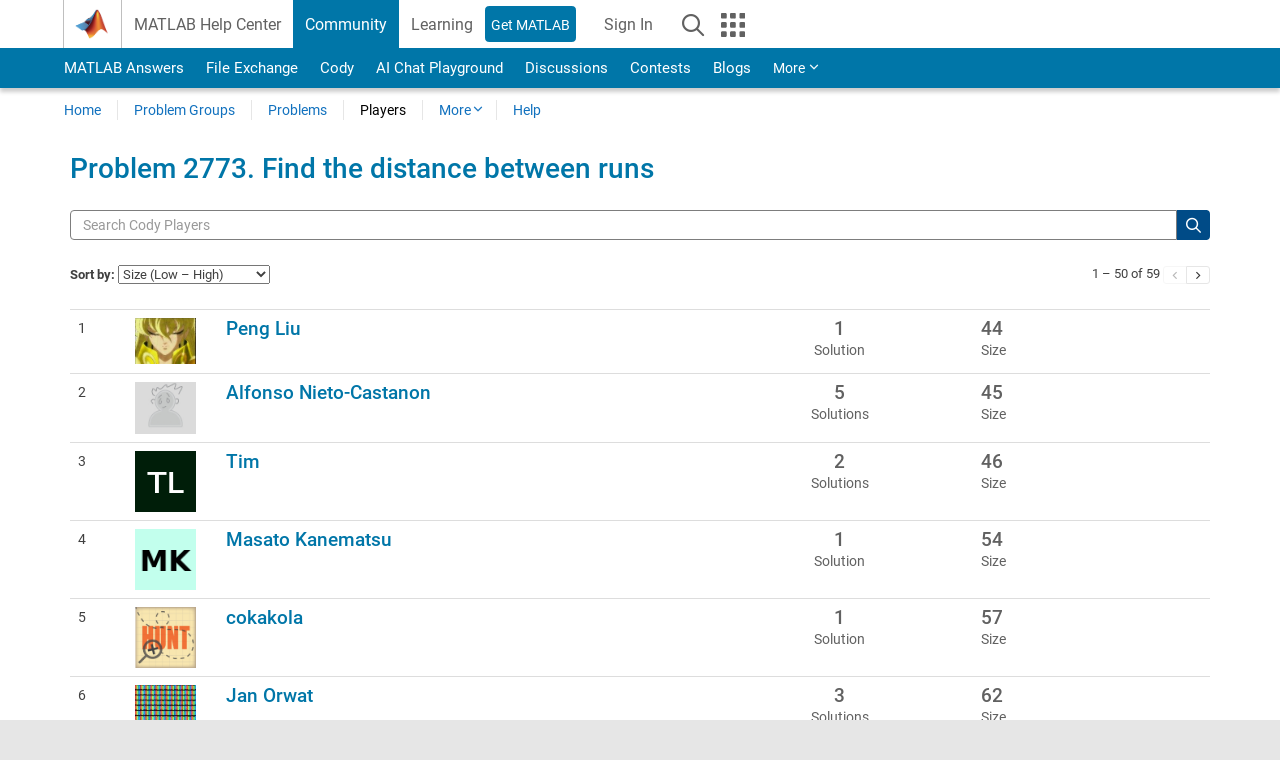

--- FILE ---
content_type: text/html; charset=utf-8
request_url: https://www.mathworks.com/matlabcentral/cody/groups/39/problems/2773-find-the-distance-between-runs/players
body_size: 17419
content:
<!DOCTYPE html>
<html lang="en">
<head>
<meta http-equiv="Content-Type" content="text/html; charset=utf-8">
<meta charset="utf-8">
<meta name="viewport" content="width=device-width, initial-scale=1.0">
<link rel="icon" href="/etc.clientlibs/mathworks/clientlibs/customer-ui/templates/common/resources/images/favicon.20251211153853409.ico" type="image/x-icon">
<link rel='canonical' href='https://www.mathworks.com/matlabcentral/cody/groups/39/problems/2773-find-the-distance-between-runs/players'><meta http-equiv="X-UA-Compatible" content="IE=edge">
<script src="/etc.clientlibs/mathworks/clientlibs/customer-ui/components/webvitals.min.20251211153853409.js"></script><script src="/etc.clientlibs/mathworks/clientlibs/customer-ui/components/jquery.min.20251211153853409.js"></script><script src="/etc.clientlibs/mathworks/clientlibs/customer-ui/components/jquery-migrate.min.20251211153853409.js"></script><link rel="stylesheet" href="/etc.clientlibs/mathworks/clientlibs/customer-ui/templates/common/core.min.20251211153853409.css" type="text/css">
<link rel="stylesheet" href="/etc.clientlibs/mathworks/clientlibs/customer-ui/templates/common.min.20251211153853409.css" type="text/css">
<link rel="stylesheet" href="/etc.clientlibs/mathworks/clientlibs/customer-ui/templates/common/footer.min.20251211153853409.css" type="text/css">
<link rel="stylesheet" href="/etc.clientlibs/mathworks/clientlibs/customer-ui/templates/matlabcentral.min.20251211153853409.css" type="text/css">
<link rel="stylesheet" href="/etc.clientlibs/mathworks/clientlibs/customer-ui/templates/mathworks-aem.min.20251211153853409.css" type="text/css">
<link rel="stylesheet" href="/etc.clientlibs/mathworks/clientlibs/customer-ui/components/searchrefine.min.20251211153853409.css" type="text/css">
<link rel="stylesheet" href="/etc.clientlibs/mathworks/clientlibs/customer-ui/components/panel.min.20251211153853409.css" type="text/css">
<link rel="stylesheet" href="/etc.clientlibs/mathworks/clientlibs/customer-ui/components/card.min.20251211153853409.css" type="text/css">
<link rel="stylesheet" href="/etc.clientlibs/mathworks/clientlibs/customer-ui/templates/search.min.20251211153853409.css" type="text/css">
<link href="/etc.clientlibs/mathworks/clientlibs/customer-ui/templates/common/resources/fonts/roboto/roboto-latin-italic-400.20251211153853409.woff2" rel="preload" as="font" type="font/woff2" crossorigin>
<link href="/etc.clientlibs/mathworks/clientlibs/customer-ui/templates/common/resources/fonts/roboto/roboto-latin-italic-500.20251211153853409.woff2" rel="preload" as="font" type="font/woff2" crossorigin>
<link href="/etc.clientlibs/mathworks/clientlibs/customer-ui/templates/common/resources/fonts/roboto/roboto-latin-italic-700.20251211153853409.woff2" rel="preload" as="font" type="font/woff2" crossorigin>
<link href="/etc.clientlibs/mathworks/clientlibs/customer-ui/templates/common/resources/fonts/roboto/roboto-latin-normal-400.20251211153853409.woff2" rel="preload" as="font" type="font/woff2" crossorigin>
<link href="/etc.clientlibs/mathworks/clientlibs/customer-ui/templates/common/resources/fonts/roboto/roboto-latin-normal-500.20251211153853409.woff2" rel="preload" as="font" type="font/woff2" crossorigin>
<link href="/etc.clientlibs/mathworks/clientlibs/customer-ui/templates/common/resources/fonts/roboto/roboto-latin-normal-700.20251211153853409.woff2" rel="preload" as="font" type="font/woff2" crossorigin>
<link href="/etc.clientlibs/mathworks/clientlibs/customer-ui/templates/common/resources/fonts/mathworks.20251211153853409.woff" rel="preload" as="font" type="font/woff" crossorigin>
<script id="analyticsDigitalData">digitalData = {
 "pageInstanceID" : document.title,
 "page" : {
   "pageInfo" : {
     "pageID" : window.location.pathname.replace(/\/$/, '').replace(/\.(\w)+$/, ''),
     "destinationURL" : window.location.href
   },
   "category" : {
     "primaryCategory" : "matlabcentral",
     "subCategory1" : "matlabcentral/cody",
     "subCategory2" : ""
   },
   "attributes" : {
    }
 },
 "product" : [ {
   "productInfo" : { }
 } ],
 "component" : [ ],
 "events" : [ ],
 "user": [ ]
};
</script><script>(function(g,b,d,f){(function(a,c,d){if(a){var e=b.createElement("style");e.id=c;e.innerHTML=d;a.appendChild(e)}})(b.getElementsByTagName("head")[0],"at-body-style",d);setTimeout(function(){var a=b.getElementsByTagName("head")[0];if(a){var c=b.getElementById("at-body-style");c&&a.removeChild(c)}},f)})(window,document,"[class*='personalization-container']:not([id^='web-application']) {opacity: 0 !important}",1E3);</script><script src="//assets.adobedtm.com/d0cc0600946eb3957f703b9fe43c3590597a8c2c/satelliteLib-e8d23c2e444abadc572df06537e2def59c01db09.js" async></script><title>MATLAB Cody - MATLAB Central
</title>
<meta name="csrf-param" content="authenticity_token" />
<meta name="csrf-token" content="6hceq30WhQeqEI_Q-pqPenVBXMHRxrm4K2FdiGNkx1Jbnufz9Q8wrjyVRZc3DQsL1TsFVX8yjOQ8_90JqcjAEg" />

<script src="/matlabcentral/cody/assets/application-e1c461e03b8855e0c99756dae8ef52ad07674842c63fd680583b8021353e7c74.js"></script>
<link rel="stylesheet" href="/matlabcentral/cody/assets/application-ecd54d68997a0d05c7926fd225b1501924212bdc8fdcaf2a1b85c1bdcc924ebe.css" />

<script src = "/matlabcentral/jscript/announcements_v1.js" data-app-name ="Cody"></script>
<script src = "https://www.mathworks.com/matlabcentral/jscript/profile_card_v1.3.js" data-app-name="cody"></script>
<script src="/matlabcentral/jscript/community-typeahead-v2.js"></script>


<script src="/etc.clientlibs/mathworks/clientlibs/customer-ui/templates/mathworks-aem.min.20250219212258303.js"></script>
<script src="/etc.clientlibs/mathworks/clientlibs/customer-ui/templates/search.min.20250219212258303.js"></script>
<script src="/etc.clientlibs/mathworks/clientlibs/customer-ui/templates/search.min.20251107164749142.css"></script>

<script>
   document.addEventListener('DOMContentLoaded', function(){
     const possibleSelectors = ['#query', '#cody_in_page_search_problems'];
     possibleSelectors.forEach(selector => {
        const inputElement = document.querySelector(selector);
        if (inputElement) {
          const customElement = document.createElement('community-typeahead');
          customElement.setAttribute('input-selector', selector);
          customElement.setAttribute('quick-links', '[]');
          customElement.setAttribute('app', 'cody');
          customElement.setAttribute('env', "prod");
          customElement.setAttribute('site-language', 'en');
          customElement.setAttribute('blank-state', 'true');
          document.body.appendChild(customElement);
        }
     });
  });
</script>

<script type="text/javascript">
  // makerzone callout javascript
  $(document).ready(function() {
    $(".random_callout").each(function() {
      var callouts = $(this).find(".panel");
      callouts.hide().eq(Math.floor((Math.random()*callouts.length))).show();
    });

    $("a.disabled").on("click",function(event){
	event.preventDefault();
    });

  });
</script>
<script>
//visual indicator for spam moderation pending contents for moderators
</script>


                              <script>!function(a){var e="https://s.go-mpulse.net/boomerang/",t="addEventListener";if("False"=="True")a.BOOMR_config=a.BOOMR_config||{},a.BOOMR_config.PageParams=a.BOOMR_config.PageParams||{},a.BOOMR_config.PageParams.pci=!0,e="https://s2.go-mpulse.net/boomerang/";if(window.BOOMR_API_key="LERXA-6VNES-W6PXS-U8C7F-BXSZH",function(){function n(e){a.BOOMR_onload=e&&e.timeStamp||(new Date).getTime()}if(!a.BOOMR||!a.BOOMR.version&&!a.BOOMR.snippetExecuted){a.BOOMR=a.BOOMR||{},a.BOOMR.snippetExecuted=!0;var i,_,o,r=document.createElement("iframe");if(a[t])a[t]("load",n,!1);else if(a.attachEvent)a.attachEvent("onload",n);r.src="javascript:void(0)",r.title="",r.role="presentation",(r.frameElement||r).style.cssText="width:0;height:0;border:0;display:none;",o=document.getElementsByTagName("script")[0],o.parentNode.insertBefore(r,o);try{_=r.contentWindow.document}catch(O){i=document.domain,r.src="javascript:var d=document.open();d.domain='"+i+"';void(0);",_=r.contentWindow.document}_.open()._l=function(){var a=this.createElement("script");if(i)this.domain=i;a.id="boomr-if-as",a.src=e+"LERXA-6VNES-W6PXS-U8C7F-BXSZH",BOOMR_lstart=(new Date).getTime(),this.body.appendChild(a)},_.write("<bo"+'dy onload="document._l();">'),_.close()}}(),"".length>0)if(a&&"performance"in a&&a.performance&&"function"==typeof a.performance.setResourceTimingBufferSize)a.performance.setResourceTimingBufferSize();!function(){if(BOOMR=a.BOOMR||{},BOOMR.plugins=BOOMR.plugins||{},!BOOMR.plugins.AK){var e=""=="true"?1:0,t="",n="aokp37ax3tmkk2lqmzkq-f-628622d4b-clientnsv4-s.akamaihd.net",i="false"=="true"?2:1,_={"ak.v":"39","ak.cp":"1460359","ak.ai":parseInt("195948",10),"ak.ol":"0","ak.cr":9,"ak.ipv":4,"ak.proto":"h2","ak.rid":"1fd31b6b","ak.r":47605,"ak.a2":e,"ak.m":"x","ak.n":"essl","ak.bpcip":"3.148.253.0","ak.cport":51612,"ak.gh":"23.45.126.197","ak.quicv":"","ak.tlsv":"tls1.3","ak.0rtt":"","ak.0rtt.ed":"","ak.csrc":"-","ak.acc":"","ak.t":"1768973909","ak.ak":"hOBiQwZUYzCg5VSAfCLimQ==ViQOWjtoniLK8GnXuRciOMrh3a6UuqfFqEi7eVeQ3rlgKBwaXoR1oJYTizVJyF/TPUI2aDVLY3ey/f3mncJ5/tye8xEorue0fLtySs9khg7RnpaZxhOXWGwurkhrXrT5ZlJ//Wy72RiTRQvU7uI7NSSB9fa1ysg7LpZC7DqavPToZw+r6QroHs8ni04pnVFWNekk8VeapfOrxF/zRhjiUf0nnbFGMWOF//VMPCo0LaqmHn9wpgWnVp4cDSQ48SngMY8dvT9+mG6SI2WgGaie72nWOej0ZeC4LdR2FQyy49nP+fwdsnp5htiChGEf+qmUJjqmGiG9CbSogEs/MQDnkNDYH1qb/PLui8Azb0v1cMgD1Ur4FE9Engc/pTM/JE2lejJU9HU7uf03HQJn6FKDI88BzIiG9nyD1iUuYw1o1F4=","ak.pv":"296","ak.dpoabenc":"","ak.tf":i};if(""!==t)_["ak.ruds"]=t;var o={i:!1,av:function(e){var t="http.initiator";if(e&&(!e[t]||"spa_hard"===e[t]))_["ak.feo"]=void 0!==a.aFeoApplied?1:0,BOOMR.addVar(_)},rv:function(){var a=["ak.bpcip","ak.cport","ak.cr","ak.csrc","ak.gh","ak.ipv","ak.m","ak.n","ak.ol","ak.proto","ak.quicv","ak.tlsv","ak.0rtt","ak.0rtt.ed","ak.r","ak.acc","ak.t","ak.tf"];BOOMR.removeVar(a)}};BOOMR.plugins.AK={akVars:_,akDNSPreFetchDomain:n,init:function(){if(!o.i){var a=BOOMR.subscribe;a("before_beacon",o.av,null,null),a("onbeacon",o.rv,null,null),o.i=!0}return this},is_complete:function(){return!0}}}}()}(window);</script></head>
<body class="-is_bootstrap3
		   
		   templateservice
		  
		  
		  
 		  
		  -has_usernav
		  -is_full_header
		  
		  " data-cid="mktg">

	<a class="skip_link sr-only" href="#skip_link_anchor" tabindex="1">Skip to content</a>

	
	


	<div class="sticky-top" id="sticky_container">
		

	<header class="-has_matrix
					 -has_mwa
					 -has_store
					 -has_topnav
					 -has_subnav
					 -has_slidingnav"><nav class="navbar navbar-expand-lg" aria-label="Main navigation"><div class="container-fluid container-lg">
				<div class="d-lg-flex flex-row align-items-center" id="header_content_container">
					<a href="/?s_tid=user_nav_logo" class="navbar-brand d-inline-flex">
						
						<img src="/etc.clientlibs/mathworks/clientlibs/customer-ui/templates/common/resources/images/mathworks-logo-membrane.20251211153853409.svg" class="mw_logo" alt="MathWorks" width="34" height="30"></a>

					<div class="sectionHead sectionhead containsResourceName resourceClass-sectionhead">


	<p class="d-inline-flex d-lg-none h1">
		<a href="/matlabcentral/cody/" class="add_cursor_pointer">Cody</a>
		
</p>	




</div>


					<div class="d-flex d-lg-none" id="global_mobile_actuator_container_search">
						<button class="navbar-toggler btn collapsed" id="global_search_mobile_actuator" type="button" data-toggle="collapse" data-bs-toggle="collapse" data-target="#global_search_mobile" data-bs-target="#global_search_mobile" aria-controls="global_search_mobile" aria-expanded="false" aria-label="Toggle Search">
							<span class="icon-search"></span>
						</button>
					</div>
					<div class="navbar-collapse collapse" id="global_search_mobile">
						<div id="global_search_mobile_placeholder"></div>
						<div id="global_search_container">
							<div class="sectionHeadSearchBox sectionheadsearchbox containsResourceName resourceClass-sectionheadsearchbox">

	

	
		
    
<script src="/etc.clientlibs/mathworks/clientlibs/customer-ui/components/sectionheadsearchbox/bs5.min.20251211153853409.js"></script><link rel="stylesheet" href="/etc.clientlibs/mathworks/clientlibs/customer-ui/components/typeahead.min.20251211153853409.css" type="text/css">
<form name="search" id="site_search" class="site_search" action="/matlabcentral/cody/problems" method="get">
			<div class="input-group dropdown">
				<label id="search-mathworks" class="visually-hidden" for="query">Search Cody Problems</label>
				<input type="hidden" name="c[]" id="site_search_collection" value="cody_problem"><input type="search" name="term" id="query" class="form-control conjoined_search" aria-autocomplete="list" autocomplete="off" role="combobox" aria-controls="search_suggestions" aria-haspopup="listbox" aria-expanded="true" aria-activedescendant placeholder="Search Cody Problems" data-site-domain="www" data-site-language="en" data-typeahead-proxy-url="https://services.mathworks.com/typeahead" data-typeahead-result-count="10" data-label-suggestions="Suggestions" data-label-see-all-results="See all results" aria-labelledby="search-mathworks" aria-owns="sectionHeadSearchDropdown"><button class="btn btn_color_blue btn-outline dropdown-toggle" type="button" data-toggle="dropdown" data-bs-toggle="dropdown" aria-expanded="false" id="site_search_selector">Cody Problems</button>
				<ul class="dropdown-menu dropdown-menu-end" id="sectionHeadSearchDropdown">
<li><a class="dropdown-item" href="#" data-placeholder="Search Help Center" data-collection="support" data-action="https://www.mathworks.com/support/search.html" data-parameter="q">Help Center</a></li>
					
						<li style="display:none;"><a class="dropdown-item" href="#" data-placeholder="Search Cody Problems" data-collection="cody_problem" data-action="https://www.mathworks.com/matlabcentral/cody/problems" data-parameter="term">Cody Problems</a></li>
					
					<li><a class="dropdown-item" href="#" data-placeholder="Search MathWorks.com" data-collection="entire_site" data-action="https://www.mathworks.com/search.html" data-parameter="q">MathWorks</a></li>
				</ul>
<button type="submit" id="searchbutton" class="btn btn_color_blue btn-outline icon-search" aria-label="Search"></button>
			</div>
		</form>
	

	

</div>

						</div>
					</div>


					<div class="d-flex d-lg-none" id="global_mobile_actuator_container_navigation">
						<button class="navbar-toggler collapsed btn" id="global_navigation_mobile_actuator" type="button" data-toggle="collapse" data-bs-toggle="collapse" data-target="#global_navigation" data-bs-target="#global_navigation" aria-controls="global_navigation" aria-expanded="false" aria-label="${alwaystranslate:'Toggle Main Navigation'}">
							<span class="icon-menu-full"></span>
						</button>
					</div>
					<div class="collapse navbar-collapse" id="global_navigation">
						
						<div class="topNavigation topnavigation containsResourceName resourceClass-topnavigation">



	<ul class="navbar-nav flex-grow-1 align-items-lg-center mb-0">
<li class="nav-item dropdown" id="globalnav_item_helpcenter">
				
	
	
	

	

	<a href="/help/?s_tid=user_nav_help" class="nav-link ">

		

		
			
			MATLAB Help Center</a>

		
		
	

				
			</li>
		
			<li class="nav-item dropdown" id="globalnav_item_community">
				
	
	
	

	

	<a href="/matlabcentral/?s_tid=user_nav_community" class="nav-link active ">

		

		
			
			Community</a>

		
		
	

				
			</li>
		
			<li class="nav-item dropdown" id="globalnav_item_learning">
				
	
	
	

	

	<a href="https://matlabacademy.mathworks.com/?s_tid=user_nav_learning" class="nav-link ">

		

		
			
			Learning</a>

		
		
	

				
			</li>
		

		
		<li class="nav-item  -alignment_lg_end" id="globalnav_item_matlab">
			
			

			
	
	
	

	

	<a href="https://login.mathworks.com/embedded-login/landing.html?cid=getmatlab&amp;s_tid=user_nav_getml" style="display:none !important;" class="not-logged-in btn btn_color_blue d-block d-lg-inline-flex ">

		

		
			
			Get MATLAB</a>

		
		
	

			
	
	
	

	

	<a href="https://login.mathworks.com/embedded-login/landing.html?cid=getmatlab&amp;s_tid=user_nav_getml" style="display:none !important;" class="logged-in btn btn_color_blue d-block d-lg-inline-flex ">

		

		
			
			MATLAB</a>

		
		
	


		</li>

		
		
			<li class="nav-item dropdown -alignment_lg_end" id="globalnav_item_mwa">
				<a href="#" class="nav-link headernav_login mwa-nav_login" id="mwanav_item_login" style="display: none;" aria-label="Sign In to Your MathWorks Account">
					Sign In
				</a>

				<a href="#" class="nav-link headernav_logout dropdown-toggle" id="mwanav_actuator" role="button" data-toggle="dropdown" data-bs-toggle="dropdown" aria-expanded="false" style="display: none;" title="Access your MathWorks Account">
					<span class="mwanav_avatar mwa_image_drop_down"></span>
					<span class="mobile_account_name visually_hidden_xxl visually_hidden_xl visually_hidden_lg hidden-md hidden-lg"></span>
				</a>
				<ul class="dropdown-menu dropdown-menu-lg-end" id="mwanav_dropdown_menu">
<li id="mwanav_item_account"><a class="mwa-account dropdown-item">My Account</a></li>
					<li id="mwanav_item_community"><a class="mwa-community-profile dropdown-item">My Community Profile</a></li>
					<li id="mwanav_item_associate"><a class="mwa-link-license dropdown-item">Link License</a></li>
					<li><hr class="dropdown-divider"></li>
					<li id="mwanav_item_logout"><a class="mwa-logout dropdown-item">Sign Out</a></li>
				</ul>
</li>
		

		

		

		<li class="nav-item d-block d-lg-none" id="globalnav_item_mobile_cta_support">
			
	
	
	

	

	<a href="/support/contact_us.html" id="mobile_cta_support" class="nav-link ">

		

		
			<span class="icon-phone"></span>
			Contact MathWorks Support</a>

		
		
	

		</li>

		<li class="nav-item d-block d-lg-none" id="globalnav_item_mobile_cta_corporate">
			
	
	
	

	

	<a href="/" id="mobile_cta_corporate" class="nav-link ">

		

		
			<span class="icon-membrane"></span>
			Visit mathworks.com</a>

		
		
	

		</li>

		<li class="nav-item dropdown d-none d-lg-block -alignment_lg_end" id="globalnav_item_search">
			<a href="#" class="nav-link dropdown-toggle" role="button" data-toggle="dropdown" data-bs-toggle="dropdown" aria-expanded="false" aria-label="Search"><span class="icon-search"></span></a>
			<div class="dropdown-menu">
				<div class="container-lg">
					<div class="row align-items-center">
						
						
							<div class="col">
								<div id="global_search_desktop_placeholder"></div>
							</div>
						
					</div>
				</div>
			</div>
		</li>

		<li class="nav-item d-none d-lg-block -alignment_lg_end" id="globalnav_item_matrix">
			<mw-matrix lang="en" tier="DOTCOM" env="prod" bsversion="bs5" class="nav-link" host="https://www.mathworks.com"></mw-matrix>
</li>
	</ul>
</div>

					</div>
				</div>

				
			</div>
		</nav></header><div class="subnav" id="subnav">
			<div class="subnav_container">
				<div class="container-fluid container-lg">
					<div class="row">
						<div class="col-12">
							<div class="slidingNav slidingnav containsResourceName resourceClass-slidingnav">

<div id="sliding_nav" class="splide" data-item-per-page="8">
	<div class="splide__track">
		<ul class="splide__list">
<li id="mlcsubnav_answers" class="splide__slide  mlcsubnav_answers">
						
	
	
	

	

	<a href="/matlabcentral/answers/index/?s_tid=gn_mlc_an" class=" ">

		

		
			
			MATLAB Answers</a>

		
		
	

					</li>
				
				
			
				
					<li id="mlcsubnav_fx" class="splide__slide  mlcsubnav_fx">
						
	
	
	

	

	<a href="/matlabcentral/fileexchange/?s_tid=gn_mlc_fx_files" class=" ">

		

		
			
			File Exchange</a>

		
		
	

					</li>
				
				
			
				
					<li id="mlcsubnav_cody" class="splide__slide active mlcsubnav_cody">
						
	
	
	

	

	<a href="/matlabcentral/cody/?s_tid=gn_mlc_cody" class=" ">

		

		
			
			Cody</a>

		
		
	

					</li>
				
				
			
				
					<li id="mlcsubnav_playground" class="splide__slide  mlcsubnav_playground">
						
	
	
	

	

	<a href="/matlabcentral/playground?s_tid=gn_mlc_playground" class=" ">

		

		
			
			AI Chat Playground</a>

		
		
	

					</li>
				
				
			
				
					<li id="mlcsubnav_discussions" class="splide__slide  mlcsubnav_discussions">
						
	
	
	

	

	<a href="/matlabcentral/discussions?s_tid=gn_mlc_disc" class=" ">

		

		
			
			Discussions</a>

		
		
	

					</li>
				
				
			
				
					<li id="mlcsubnav_contests" class="splide__slide  mlcsubnav_contests">
						
	
	
	

	

	<a href="/matlabcentral/contests.html?s_tid=gn_mlc_contests" class=" ">

		

		
			
			Contests</a>

		
		
	

					</li>
				
				
			
				
					<li id="mlcsubnav_blogs" class="splide__slide  mlcsubnav_blogs">
						
	
	
	

	

	<a href="https://blogs.mathworks.com/?s_tid=gn_mlc_blg" class=" ">

		

		
			
			Blogs</a>

		
		
	

					</li>
				
				
			
				
				<li id="mlcsubnav_more" class="splide__slide dropdown mlcsubnav_more">
					<a href="#" class="dropdown-toggle" data-toggle="dropdown" data-bs-toggle="dropdown" role="button" aria-haspopup="true" aria-expanded="false">More<span class="caret"></span></a>
					<ul class="dropdown-menu">
<li class=" ">
								
	
	
	

	

	<a href="/matlabcentral/content/communities.html?s_tid=gn_mlc_tbc_dl" class="dropdown-item ">

		

		
			
			Communities</a>

		
		
	

								
							</li>
							
						
							<li class=" ">
								
	
	
	

	

	<a href="/matlabcentral/community/onramps/mlc_treasure_hunt?s_tid=gn_mlc_hunt" class="dropdown-item ">

		

		
			
			Treasure Hunt</a>

		
		
	

								
							</li>
							
						
							<li class=" ">
								
	
	
	

	

	<a href="/matlabcentral/profile/authors/search?s_tid=gn_mlc_people" class="dropdown-item ">

		

		
			
			People</a>

		
		
	

								
							</li>
							
						
							<li class=" ">
								
	
	
	

	

	<a href="/matlabcentral/content/community-advisors.html?s_tid=gn_mlc_cab" class="dropdown-item ">

		

		
			
			Community Advisors</a>

		
		
	

								
							</li>
							
						
							<li class=" ">
								
	
	
	

	

	<a href="/matlabcentral/profile/badges/all?s_tid=gn_mlc_bdgs" class="dropdown-item ">

		

		
			
			Virtual Badges</a>

		
		
	

								
							</li>
							
						
							<li class=" ">
								
	
	
	

	

	<a href="/matlabcentral/content/about.html?s_tid=gn_mlc_about" class="dropdown-item ">

		

		
			
			About</a>

		
		
	

								
							</li>
							
						
					</ul>
</li>
			
		</ul>
</div>
</div>
<div>
	<div class="cq-placeholder" data-emptytext="Sliding Navigation"></div>
</div>

    
<link rel="stylesheet" href="/etc.clientlibs/mathworks/clientlibs/customer-ui/components/splide.min.20251211153853409.css" type="text/css">
<link rel="stylesheet" href="/etc.clientlibs/mathworks/clientlibs/customer-ui/components/slidingnav.min.20251211153853409.css" type="text/css">
<script src="/etc.clientlibs/mathworks/clientlibs/customer-ui/components/splide.min.20251211153853409.js"></script><script src="/etc.clientlibs/mathworks/clientlibs/customer-ui/components/slidingnav.min.20251211153853409.js"></script>
</div>

						</div>
					</div>
				</div>
			</div>
		</div>
		

	
	<div class="localnav" id="localnav">
		<div class="localnav_container">
			<div class="container-fluid container-lg">
				<div class="row">
					<div class="col-12">
						<nav class="navbar navbar-expand-lg" aria-label="Local Navigation"><button class="navbar-toggler" type="button" id="localnav_actuator" data-toggle="collapse" data-bs-toggle="collapse" data-target="#local_navigation" data-bs-target="#local_navigation" aria-controls="localnav" aria-expanded="false" aria-label="Toggle navigation"><span class="icon-kebab"></span></button>
							<div class="collapse navbar-collapse" id="local_navigation">
								<div class="localNavigation localnav containsResourceName resourceClass-localnav">



	
	<ul class="navbar-nav" id="localnav_navbar">
 <li class="nav-item" id="cody_home_list"><a href="/matlabcentral/cody/" class="nav-link">Home</a></li> <li class="nav-item" id="cody_groups_list"><a href="/matlabcentral/cody/groups" class="nav-link">Problem Groups</a></li> <li class="nav-item" id="cody_problems_list"><a href="/matlabcentral/cody/problems" class="nav-link">Problems</a></li> <li class="nav-item" id="nav_players_list"><a href="/matlabcentral/cody/players" class="active nav-link">Players</a></li> <li class="nav-item dropdown"><a href="" class="nav-link dropdown-toggle" role="button" data-toggle="dropdown" data-bs-toggle="dropdown" aria-expanded="false">More</a><ul class="dropdown-menu"><li id="nav_solution_list"><a href="/matlabcentral/cody/solutions" class="dropdown-item">Solutions</a></li><li id="cody_recent_activitiy_id"><a href="/matlabcentral/cody/activities" class="dropdown-item">Recent Activity</a></li></ul></li> <li class="nav-item" id="nav_about_cody"><a href="https://www.mathworks.com/matlabcentral/content/cody/about.html" class="nav-link">Help</a></li>
</ul>
</div>

							</div>
						</nav>
</div>
				</div>
			</div>
		</div>
	</div>



	</div>





	
		

		
			
			
			
				<div class="content_container" id="content_container">
					
					<main id="skip_link_anchor" tabindex="-1"><section><div class="mainParsys parsys containsResourceName resourceClass-parsys">
<div class="cssjs containsResourceName section resourceClass-cssjs">






<style>
body:not(.-has_usernav,.-has_corporatenav){}body:not(.-has_usernav,.-has_corporatenav) .typeahead_container.dropdown-menu{margin-top:11px;border-radius:0 0 4px 4px}body:not(.-has_usernav,.-has_corporatenav).typeahead_modal .header{position:relative;z-index:1035}body:not(.-has_usernav,.-has_corporatenav).typeahead_modal .modal-backdrop{z-index:1034}body:not(.-has_usernav,.-has_corporatenav).typeahead_modal .search .input-group.active_typeahead{z-index:1037}body:not(.-has_usernav,.-has_corporatenav)#responsive_offcanvas.modal-open.typeahead_modal{padding-right:0!important;overflow-y:scroll}body:not(.-has_usernav,.-has_corporatenav)#responsive_offcanvas.modal-open.typeahead_modal .row-offcanvas{height:calc(100vh - 98px);overflow:hidden}@media (max-width:767px){body:not(.-has_usernav,.-has_corporatenav){}body:not(.-has_usernav,.-has_corporatenav).modal-open.typeahead_modal{padding-right:0!important;overflow-y:hidden}body:not(.-has_usernav,.-has_corporatenav).modal-open.typeahead_modal .typeahead_container.dropdown-menu{padding-left:15px;margin-top:0;border:none;border-radius:0}body:not(.-has_usernav,.-has_corporatenav).modal-open.typeahead_modal .section_header .typeahead_container.dropdown-menu{width:calc(100vw - (100vw - 100%))!important;height:calc(100vh - 98px)!important;margin-left:-15px}body:not(.-has_usernav,.-has_corporatenav).modal-open.typeahead_modal .content_container .typeahead_container.dropdown-menu{width:100vw!important;margin-top:9px;margin-left:-15px}body:not(.-has_usernav,.-has_corporatenav)#responsive_offcanvas.modal-open.typeahead_modal #search_scope_support .input-group{position:initial}body:not(.-has_usernav,.-has_corporatenav)#responsive_offcanvas.modal-open.typeahead_modal{overflow-y:scroll}body:not(.-has_usernav,.-has_corporatenav)#responsive_offcanvas.modal-open.typeahead_modal .section_header .typeahead_container.dropdown-menu{margin-left:0}}body:not(.-has_usernav,.-has_corporatenav) .typeahead_container{max-height:calc(100vh - 46px - 52px - 20px);overflow-y:auto}body:not(.-has_usernav,.-has_corporatenav) .typeahead_container dl{width:100%;margin-bottom:26px;float:left;position:relative}body:not(.-has_usernav,.-has_corporatenav) .typeahead_container dt{width:90px;float:left;color:#c04c0b;font-weight:bold;position:absolute}body:not(.-has_usernav,.-has_corporatenav) .typeahead_container dd{width:calc(100% - 101px);max-height:270px;padding:0;margin:0 0 0 101px;float:left;overflow-y:auto}body:not(.-has_usernav,.-has_corporatenav) .typeahead_container dd ul.list-unstyled>li{margin-bottom:10px}body:not(.-has_usernav,.-has_corporatenav) .typeahead_container *{font-size:14px;line-height:1.25}body:not(.-has_usernav,.-has_corporatenav) .typeahead_container :last-child{margin-bottom:0!important}body:not(.-has_usernav,.-has_corporatenav) .typeahead_container a:not(.see_all_results){padding-right:30px;color:#212121!important;display:block;text-decoration:none!important;transition:background-color 0.3s ease}body:not(.-has_usernav,.-has_corporatenav) .typeahead_container a:not(.see_all_results):hover{background-color:#f5f5f5}body:not(.-has_usernav,.-has_corporatenav) .typeahead_container a:not(.see_all_results):active{background-color:#e6e6e6}body:not(.-has_usernav,.-has_corporatenav) .typeahead_container a.see_all_results{overflow:hidden;position:relative}body:not(.-has_usernav,.-has_corporatenav) .typeahead_container li.selected-suggestion,body:not(.-has_usernav,.-has_corporatenav) .typeahead_container li.selected-suggestion a{background-color:#f5f5f5}body:not(.-has_usernav,.-has_corporatenav) .typeahead_container li.suggestion{width:auto;padding:0;color:inherit;cursor:default;float:none;line-height:inherit}body:not(.-has_usernav,.-has_corporatenav) .typeahead_container .suggestion_summary{width:100%;display:block;overflow:hidden;text-overflow:ellipsis;white-space:nowrap}body:not(.-has_usernav,.-has_corporatenav) .typeahead_container .suggestion_highlight{color:#212121;font-weight:bold}body:not(.-has_usernav,.-has_corporatenav) .typeahead_container .suggestion_product{color:#616161;display:block}body:not(.-has_usernav,.-has_corporatenav) .typeahead_container dl.typeahead_suggestions dt{padding-top:5px}body:not(.-has_usernav,.-has_corporatenav) .typeahead_container dl.typeahead_suggestions dd ul.list-unstyled>li{margin-bottom:0}body:not(.-has_usernav,.-has_corporatenav) .typeahead_container dl.typeahead_suggestions a{padding-top:5px;padding-bottom:5px}body:not(.-has_usernav,.-has_corporatenav) .typeahead_container.typeahead_type_grouped{margin-left:-100px;padding:20px 0 20px 10px}body:not(.-has_usernav,.-has_corporatenav) .typeahead_container.typeahead_type_basic{padding:15px 0}body:not(.-has_usernav,.-has_corporatenav) .typeahead_container.typeahead_type_basic dl{float:none}body:not(.-has_usernav,.-has_corporatenav) .typeahead_container.typeahead_type_basic dt{display:none}body:not(.-has_usernav,.-has_corporatenav) .typeahead_container.typeahead_type_basic dd{width:100%;max-height:none;margin-left:0;float:none;overflow-y:visible}body:not(.-has_usernav,.-has_corporatenav) .typeahead_container.typeahead_type_basic a{padding-left:10px}body:not(.-has_usernav,.-has_corporatenav) .typeahead_container.typeahead_option_remove_suggestions li{padding-right:65px;position:relative}body:not(.-has_usernav,.-has_corporatenav) .typeahead_container.typeahead_option_remove_suggestions li:hover{background-color:#f5f5f5}body:not(.-has_usernav,.-has_corporatenav) .typeahead_container.typeahead_option_remove_suggestions li.more_suggestions:hover{background-color:transparent}body:not(.-has_usernav,.-has_corporatenav) .typeahead_container.typeahead_option_remove_suggestions a{padding-right:0;margin-right:30px}body:not(.-has_usernav,.-has_corporatenav) .typeahead_container.typeahead_option_remove_suggestions a:hover{background-color:transparent}body:not(.-has_usernav,.-has_corporatenav) .typeahead_container.typeahead_option_remove_suggestions a.remove_suggestion{margin-right:15px;color:#616161!important;display:inline-block;float:right;font-size:13px;position:absolute;top:50%;right:0;text-align:right;transform:translateY(-50%)}body:not(.-has_usernav,.-has_corporatenav) .typeahead_container.typeahead_option_remove_suggestions a.remove_suggestion:focus,body:not(.-has_usernav,.-has_corporatenav) .typeahead_container.typeahead_option_remove_suggestions a.remove_suggestion:hover{color:#0076a8!important;text-decoration:underline!important}body:not(.-has_usernav,.-has_corporatenav) .typeahead_container.typeahead_option_remove_suggestions li.selected-suggestion{background-color:#f5f5f5}body:not(.-has_usernav,.-has_corporatenav) .typeahead_container.typeahead_option_remove_suggestions li.selected-suggestion a{background-color:transparent}@media (min-width:768px) and (max-width:991px){body:not(.-has_usernav,.-has_corporatenav) .typeahead_container dd ul.list-unstyled>li{margin-bottom:15px}body:not(.-has_usernav,.-has_corporatenav) .typeahead_container a:not(.icon-chevron){padding-right:20px}body:not(.-has_usernav,.-has_corporatenav) .typeahead_container dl.typeahead_suggestions dd ul.list-unstyled>li{margin-bottom:5px}body:not(.-has_usernav,.-has_corporatenav) .typeahead_container.typeahead_option_remove_suggestions a{padding-right:0}}@media (max-width:767px){body:not(.-has_usernav,.-has_corporatenav) .typeahead_container dl{margin-bottom:20px;float:none}body:not(.-has_usernav,.-has_corporatenav) .typeahead_container dt{width:100%;margin-bottom:15px;float:none;position:relative}body:not(.-has_usernav,.-has_corporatenav) .typeahead_container dd{width:100%;margin-left:0;float:none}body:not(.-has_usernav,.-has_corporatenav) .typeahead_container dd ul.list-unstyled>li{margin-bottom:15px}body:not(.-has_usernav,.-has_corporatenav) .typeahead_container a:not(.icon-chevron){padding-right:26px}body:not(.-has_usernav,.-has_corporatenav) .typeahead_container dl.typeahead_suggestions dd ul.list-unstyled>li{margin-bottom:5px}body:not(.-has_usernav,.-has_corporatenav) .typeahead_container.typeahead_type_grouped{padding:8px 0;margin-left:0}body:not(.-has_usernav,.-has_corporatenav) .typeahead_container.typeahead_type_grouped dt{padding-left:11px}body:not(.-has_usernav,.-has_corporatenav) .typeahead_container.typeahead_type_grouped a:not(.icon-chevron){padding-left:11px}body:not(.-has_usernav,.-has_corporatenav) .typeahead_container.typeahead_type_grouped a.icon-chevron{margin-left:11px}body:not(.-has_usernav,.-has_corporatenav) .typeahead_container.typeahead_type_basic{padding:3px 0}body:not(.-has_usernav,.-has_corporatenav) .typeahead_container.typeahead_option_remove_suggestions a{padding-right:0}}body:not(.-has_usernav,.-has_corporatenav) #suggestions.typeahead_v2{margin-top:11px;border:1px solid rgba(0,0,0,0.15);border-radius:0 0 4px 4px;box-shadow:0 6px 12px rgba(0,0,0,0.175)}body:not(.-has_usernav,.-has_corporatenav) #suggestions.typeahead_v2 .typeahead_container.typeahead_type_grouped{margin-left:0;overflow-x:hidden}@media (min-width:768px){body:not(.-has_usernav,.-has_corporatenav) #suggestions.typeahead_v2{margin-left:-100px}}@media (max-width:767px){body:not(.-has_usernav,.-has_corporatenav) #suggestions.typeahead_v2{width:calc(100% - 54px - 15px)!important;margin:0}}
</style>
</div>
<div class="targetcontainer containsResourceName resourceClass-targetcontainer section">



<div class="personalization-container " id="web-application-body-container">
	<div>
<div class="targetContent parsys containsResourceName resourceClass-parsys"><div class="container">
	<div class="row">
		<div class="col-xs-12">
        <div class="problem-title">
          <h1>
            <a href="/matlabcentral/cody/groups/39/problems/2773">Problem 2773. Find the distance between runs</a>
          </h1>
        </div>
      
			<div class="row">
				<div class="col-xs-12">
							<div class="row">
  <div class="col-xs-12">
    <div class="add_margin_25 search_nested_content_container">
  <form id="cody_search_form" method="get" >
    <div class="input-group">
      <label class="sr-only" for="cody_in_page_search_players">Search Cody Players</label>
      <input id="cody_in_page_search_players" name="term" class="form-control conjoined_search cody-search" type="search" placeholder="Search Cody Players" value="">
      <div class="input-group-btn">
        <button type="submit" name="inpage-submitsearch" id="inpage-submitsearch" class="btn icon-search btn_search_adjacent btn_search icon_16"></button>
      </div>
    </div>
  </form>
</div> 
  </div>
</div>

<div class="row small search-results-tools add_margin_20">
  <div class="col-xs-12 col-sm-6">
    <form class="sort" action="/matlabcentral/cody/problems/2773-find-the-distance-between-runs/players" method="get">
      <input type="hidden" name="term" id="term" autocomplete="off" />
      <label for="sort">Sort by:</label>
      <select name="sort" id="sort"><option value="metric asc">Size (Low – High)</option>
<option value="solutions asc">Solutions (Low – High)</option>
<option value="solutions desc">Solutions (High – Low)</option></select>
      <input type="submit" value="" title="Search" class="search button" data-disable-with="" />
    </form>
  </div>
  <div class="col-xs-12 col-sm-6">
    <div class="pull-right">
			<div class="pull-right"><span class="text">1 – 50 of 59</span> <div class="btn-group-xs btn-group"><span class="btn btn-default page-arrows" disabled="disabled"><span class="icon-arrow-open-left" aria-label="text"></span></span><a class="btn btn-default page-arrows" href="/matlabcentral/cody/groups/39/problems/2773-find-the-distance-between-runs/players?page=2"><span aria-label="next" class="icon-arrow-open-right"></span></a></div></div>
		</div>
  </div>
</div>

<div class="player-list">
  <div class="row">
  	<div class="col-xs-12">
  		<div class="table">
  			<table class="table add_margin_0">
  				<tbody>
            <tr class="player">
	<td class="cell_5">
		<div class="serial">
			1
		</div>
	</td>
	<td class="cell_95">
		<div class="row">
			<div class="col-xs-12">
				<div class="row">
					<div class="col-xs-2 col-sm-2 col-md-1">
						<div class="avatar">
							<a class="author_inline" data-locale-id="en" href="/matlabcentral/cody/players/2951682"><img src="/matlabcentral/profiles/2951682.jpg" alt="" class="fluid_image"></a>
						</div>
					</div>
					<div class="col-xs-10 col-sm-10 col-md-11">
						<div class="row">
							<div class="col-xs-5 col-sm-6">
								<div class="profile">
									<h3 class="full_name hidden-xs add_margin_0"><a title="Score: 22205, Badges: 18" style="color: #0076a8; text-decoration: none;" class="author_inline notification-link" data-locale-id="en" href="/matlabcentral/cody/players/2951682">Peng Liu</a></h3>
									<h5 class="full_name visible-xs hidden-sm add_margin_0"><a title="Score: 22205, Badges: 18" style="color: #0076a8; text-decoration: none;" class="author_inline notification-link" data-locale-id="en" href="/matlabcentral/cody/players/2951682">Peng Liu</a></h5>
								</div>
							</div>
							<div class="col-xs-7 col-sm-6">
								<div class="row hidden-xs">
  <div class="col-xs-6">
    <div class="solutions-count count text-center">
      <a title="Player&#39;s solutions to the problem" href="/matlabcentral/cody/problems/2773-find-the-distance-between-runs/solutions/map?term=player_id%3A2951682"><h3 class='add_font_color_general add_margin_0'><span >1</span></h3><p class='add_font_color_general add_margin_0'>Solution</p></a>
    </div>
  </div>
  <div class="col-xs-6">
    <div class="metric-count count">
      <a title="Player&#39;s best solution to the problem" href="/matlabcentral/cody/problems/2773-find-the-distance-between-runs/solutions/906930"><h3 class='add_font_color_general add_margin_0'><span >44</span></h3><p class='add_font_color_general add_margin_0'>Size</p></a>
    </div>
  </div>
</div>


<div class="row visible-xs hidden-sm pull-right">
  <div class="col-xs-7">
    <div class="solutions-count count text-center">
      <a title="Player&#39;s solutions to the problem" href="/matlabcentral/cody/problems/2773-find-the-distance-between-runs/solutions/map?term=player_id%3A2951682"><h5 class='add_font_color_general add_margin_0'><span >1</span></h5><p class='add_font_color_general add_margin_0'>Solution</p></a>
    </div>
  </div>
  <div class="col-xs-5">
    <div class="metric-count count">
      <a title="Player&#39;s best solution to the problem" href="/matlabcentral/cody/problems/2773-find-the-distance-between-runs/solutions/906930"><h5 class='add_font_color_general add_margin_0'><span >44</span></h5><p class='add_font_color_general add_margin_0'>Size</p></a>
    </div>
  </div>
</div>

							</div>
						</div>
					</div>
				</div>
			</div>
		</div>
	</td>
</tr>
<tr class="player">
	<td class="cell_5">
		<div class="serial">
			2
		</div>
	</td>
	<td class="cell_95">
		<div class="row">
			<div class="col-xs-12">
				<div class="row">
					<div class="col-xs-2 col-sm-2 col-md-1">
						<div class="avatar">
							<a class="author_inline" data-locale-id="en" href="/matlabcentral/cody/players/1379371"><img src="/matlabcentral/profiles/1379371.jpg" alt="" class="fluid_image"></a>
						</div>
					</div>
					<div class="col-xs-10 col-sm-10 col-md-11">
						<div class="row">
							<div class="col-xs-5 col-sm-6">
								<div class="profile">
									<h3 class="full_name hidden-xs add_margin_0"><a title="Score: 40781, Badges: 102" style="color: #0076a8; text-decoration: none;" class="author_inline notification-link" data-locale-id="en" href="/matlabcentral/cody/players/1379371">Alfonso Nieto-Castanon</a></h3>
									<h5 class="full_name visible-xs hidden-sm add_margin_0"><a title="Score: 40781, Badges: 102" style="color: #0076a8; text-decoration: none;" class="author_inline notification-link" data-locale-id="en" href="/matlabcentral/cody/players/1379371">Alfonso Nieto-Castanon</a></h5>
								</div>
							</div>
							<div class="col-xs-7 col-sm-6">
								<div class="row hidden-xs">
  <div class="col-xs-6">
    <div class="solutions-count count text-center">
      <a title="Player&#39;s solutions to the problem" href="/matlabcentral/cody/problems/2773-find-the-distance-between-runs/solutions/map?term=player_id%3A1379371"><h3 class='add_font_color_general add_margin_0'><span >5</span></h3><p class='add_font_color_general add_margin_0'>Solutions</p></a>
    </div>
  </div>
  <div class="col-xs-6">
    <div class="metric-count count">
      <a title="Player&#39;s best solution to the problem" href="/matlabcentral/cody/problems/2773-find-the-distance-between-runs/solutions/552435"><h3 class='add_font_color_general add_margin_0'><span >45</span></h3><p class='add_font_color_general add_margin_0'>Size</p></a>
    </div>
  </div>
</div>


<div class="row visible-xs hidden-sm pull-right">
  <div class="col-xs-7">
    <div class="solutions-count count text-center">
      <a title="Player&#39;s solutions to the problem" href="/matlabcentral/cody/problems/2773-find-the-distance-between-runs/solutions/map?term=player_id%3A1379371"><h5 class='add_font_color_general add_margin_0'><span >5</span></h5><p class='add_font_color_general add_margin_0'>Solutions</p></a>
    </div>
  </div>
  <div class="col-xs-5">
    <div class="metric-count count">
      <a title="Player&#39;s best solution to the problem" href="/matlabcentral/cody/problems/2773-find-the-distance-between-runs/solutions/552435"><h5 class='add_font_color_general add_margin_0'><span >45</span></h5><p class='add_font_color_general add_margin_0'>Size</p></a>
    </div>
  </div>
</div>

							</div>
						</div>
					</div>
				</div>
			</div>
		</div>
	</td>
</tr>
<tr class="player">
	<td class="cell_5">
		<div class="serial">
			3
		</div>
	</td>
	<td class="cell_95">
		<div class="row">
			<div class="col-xs-12">
				<div class="row">
					<div class="col-xs-2 col-sm-2 col-md-1">
						<div class="avatar">
							<a class="author_inline" data-locale-id="en" href="/matlabcentral/cody/players/496166"><img src="/matlabcentral/profiles/496166_1522076321168_DEF.jpg" alt="" class="fluid_image"></a>
						</div>
					</div>
					<div class="col-xs-10 col-sm-10 col-md-11">
						<div class="row">
							<div class="col-xs-5 col-sm-6">
								<div class="profile">
									<h3 class="full_name hidden-xs add_margin_0"><a title="Score: 23236, Badges: 43" style="color: #0076a8; text-decoration: none;" class="author_inline notification-link" data-locale-id="en" href="/matlabcentral/cody/players/496166">Tim</a></h3>
									<h5 class="full_name visible-xs hidden-sm add_margin_0"><a title="Score: 23236, Badges: 43" style="color: #0076a8; text-decoration: none;" class="author_inline notification-link" data-locale-id="en" href="/matlabcentral/cody/players/496166">Tim</a></h5>
								</div>
							</div>
							<div class="col-xs-7 col-sm-6">
								<div class="row hidden-xs">
  <div class="col-xs-6">
    <div class="solutions-count count text-center">
      <a title="Player&#39;s solutions to the problem" href="/matlabcentral/cody/problems/2773-find-the-distance-between-runs/solutions/map?term=player_id%3A496166"><h3 class='add_font_color_general add_margin_0'><span >2</span></h3><p class='add_font_color_general add_margin_0'>Solutions</p></a>
    </div>
  </div>
  <div class="col-xs-6">
    <div class="metric-count count">
      <a title="Player&#39;s best solution to the problem" href="/matlabcentral/cody/problems/2773-find-the-distance-between-runs/solutions/546186"><h3 class='add_font_color_general add_margin_0'><span >46</span></h3><p class='add_font_color_general add_margin_0'>Size</p></a>
    </div>
  </div>
</div>


<div class="row visible-xs hidden-sm pull-right">
  <div class="col-xs-7">
    <div class="solutions-count count text-center">
      <a title="Player&#39;s solutions to the problem" href="/matlabcentral/cody/problems/2773-find-the-distance-between-runs/solutions/map?term=player_id%3A496166"><h5 class='add_font_color_general add_margin_0'><span >2</span></h5><p class='add_font_color_general add_margin_0'>Solutions</p></a>
    </div>
  </div>
  <div class="col-xs-5">
    <div class="metric-count count">
      <a title="Player&#39;s best solution to the problem" href="/matlabcentral/cody/problems/2773-find-the-distance-between-runs/solutions/546186"><h5 class='add_font_color_general add_margin_0'><span >46</span></h5><p class='add_font_color_general add_margin_0'>Size</p></a>
    </div>
  </div>
</div>

							</div>
						</div>
					</div>
				</div>
			</div>
		</div>
	</td>
</tr>
<tr class="player">
	<td class="cell_5">
		<div class="serial">
			4
		</div>
	</td>
	<td class="cell_95">
		<div class="row">
			<div class="col-xs-12">
				<div class="row">
					<div class="col-xs-2 col-sm-2 col-md-1">
						<div class="avatar">
							<a class="author_inline" data-locale-id="en" href="/matlabcentral/cody/players/17581037"><img src="/matlabcentral/profiles/mkanematmathworkscom_1582119743899_DEF.jpg" alt="" class="fluid_image"></a>
						</div>
					</div>
					<div class="col-xs-10 col-sm-10 col-md-11">
						<div class="row">
							<div class="col-xs-5 col-sm-6">
								<div class="profile">
									<h3 class="full_name hidden-xs add_margin_0"><a title="Score: 3645, Badges: 16" style="color: #0076a8; text-decoration: none;" class="author_inline mathworker notification-link" data-locale-id="en" href="/matlabcentral/cody/players/17581037">Masato Kanematsu</a></h3>
									<h5 class="full_name visible-xs hidden-sm add_margin_0"><a title="Score: 3645, Badges: 16" style="color: #0076a8; text-decoration: none;" class="author_inline mathworker notification-link" data-locale-id="en" href="/matlabcentral/cody/players/17581037">Masato Kanematsu</a></h5>
								</div>
							</div>
							<div class="col-xs-7 col-sm-6">
								<div class="row hidden-xs">
  <div class="col-xs-6">
    <div class="solutions-count count text-center">
      <a title="Player&#39;s solutions to the problem" href="/matlabcentral/cody/problems/2773-find-the-distance-between-runs/solutions/map?term=player_id%3A17581037"><h3 class='add_font_color_general add_margin_0'><span >1</span></h3><p class='add_font_color_general add_margin_0'>Solution</p></a>
    </div>
  </div>
  <div class="col-xs-6">
    <div class="metric-count count">
      <a title="Player&#39;s best solution to the problem" href="/matlabcentral/cody/problems/2773-find-the-distance-between-runs/solutions/2701592"><h3 class='add_font_color_general add_margin_0'><span >54</span></h3><p class='add_font_color_general add_margin_0'>Size</p></a>
    </div>
  </div>
</div>


<div class="row visible-xs hidden-sm pull-right">
  <div class="col-xs-7">
    <div class="solutions-count count text-center">
      <a title="Player&#39;s solutions to the problem" href="/matlabcentral/cody/problems/2773-find-the-distance-between-runs/solutions/map?term=player_id%3A17581037"><h5 class='add_font_color_general add_margin_0'><span >1</span></h5><p class='add_font_color_general add_margin_0'>Solution</p></a>
    </div>
  </div>
  <div class="col-xs-5">
    <div class="metric-count count">
      <a title="Player&#39;s best solution to the problem" href="/matlabcentral/cody/problems/2773-find-the-distance-between-runs/solutions/2701592"><h5 class='add_font_color_general add_margin_0'><span >54</span></h5><p class='add_font_color_general add_margin_0'>Size</p></a>
    </div>
  </div>
</div>

							</div>
						</div>
					</div>
				</div>
			</div>
		</div>
	</td>
</tr>
<tr class="player">
	<td class="cell_5">
		<div class="serial">
			5
		</div>
	</td>
	<td class="cell_95">
		<div class="row">
			<div class="col-xs-12">
				<div class="row">
					<div class="col-xs-2 col-sm-2 col-md-1">
						<div class="avatar">
							<a class="author_inline" data-locale-id="en" href="/matlabcentral/cody/players/7164325"><img src="/matlabcentral/profiles/7164325.png" alt="" class="fluid_image"></a>
						</div>
					</div>
					<div class="col-xs-10 col-sm-10 col-md-11">
						<div class="row">
							<div class="col-xs-5 col-sm-6">
								<div class="profile">
									<h3 class="full_name hidden-xs add_margin_0"><a title="Score: 16965, Badges: 78" style="color: #0076a8; text-decoration: none;" class="author_inline notification-link" data-locale-id="en" href="/matlabcentral/cody/players/7164325">cokakola</a></h3>
									<h5 class="full_name visible-xs hidden-sm add_margin_0"><a title="Score: 16965, Badges: 78" style="color: #0076a8; text-decoration: none;" class="author_inline notification-link" data-locale-id="en" href="/matlabcentral/cody/players/7164325">cokakola</a></h5>
								</div>
							</div>
							<div class="col-xs-7 col-sm-6">
								<div class="row hidden-xs">
  <div class="col-xs-6">
    <div class="solutions-count count text-center">
      <a title="Player&#39;s solutions to the problem" href="/matlabcentral/cody/problems/2773-find-the-distance-between-runs/solutions/map?term=player_id%3A7164325"><h3 class='add_font_color_general add_margin_0'><span >1</span></h3><p class='add_font_color_general add_margin_0'>Solution</p></a>
    </div>
  </div>
  <div class="col-xs-6">
    <div class="metric-count count">
      <a title="Player&#39;s best solution to the problem" href="/matlabcentral/cody/problems/2773-find-the-distance-between-runs/solutions/1584386"><h3 class='add_font_color_general add_margin_0'><span >57</span></h3><p class='add_font_color_general add_margin_0'>Size</p></a>
    </div>
  </div>
</div>


<div class="row visible-xs hidden-sm pull-right">
  <div class="col-xs-7">
    <div class="solutions-count count text-center">
      <a title="Player&#39;s solutions to the problem" href="/matlabcentral/cody/problems/2773-find-the-distance-between-runs/solutions/map?term=player_id%3A7164325"><h5 class='add_font_color_general add_margin_0'><span >1</span></h5><p class='add_font_color_general add_margin_0'>Solution</p></a>
    </div>
  </div>
  <div class="col-xs-5">
    <div class="metric-count count">
      <a title="Player&#39;s best solution to the problem" href="/matlabcentral/cody/problems/2773-find-the-distance-between-runs/solutions/1584386"><h5 class='add_font_color_general add_margin_0'><span >57</span></h5><p class='add_font_color_general add_margin_0'>Size</p></a>
    </div>
  </div>
</div>

							</div>
						</div>
					</div>
				</div>
			</div>
		</div>
	</td>
</tr>
<tr class="player">
	<td class="cell_5">
		<div class="serial">
			6
		</div>
	</td>
	<td class="cell_95">
		<div class="row">
			<div class="col-xs-12">
				<div class="row">
					<div class="col-xs-2 col-sm-2 col-md-1">
						<div class="avatar">
							<a class="author_inline" data-locale-id="en" href="/matlabcentral/cody/players/4345310"><img src="/matlabcentral/profiles/4345310.JPG" alt="" class="fluid_image"></a>
						</div>
					</div>
					<div class="col-xs-10 col-sm-10 col-md-11">
						<div class="row">
							<div class="col-xs-5 col-sm-6">
								<div class="profile">
									<h3 class="full_name hidden-xs add_margin_0"><a title="Score: 23356, Badges: 38" style="color: #0076a8; text-decoration: none;" class="author_inline notification-link" data-locale-id="en" href="/matlabcentral/cody/players/4345310">Jan Orwat</a></h3>
									<h5 class="full_name visible-xs hidden-sm add_margin_0"><a title="Score: 23356, Badges: 38" style="color: #0076a8; text-decoration: none;" class="author_inline notification-link" data-locale-id="en" href="/matlabcentral/cody/players/4345310">Jan Orwat</a></h5>
								</div>
							</div>
							<div class="col-xs-7 col-sm-6">
								<div class="row hidden-xs">
  <div class="col-xs-6">
    <div class="solutions-count count text-center">
      <a title="Player&#39;s solutions to the problem" href="/matlabcentral/cody/problems/2773-find-the-distance-between-runs/solutions/map?term=player_id%3A4345310"><h3 class='add_font_color_general add_margin_0'><span >3</span></h3><p class='add_font_color_general add_margin_0'>Solutions</p></a>
    </div>
  </div>
  <div class="col-xs-6">
    <div class="metric-count count">
      <a title="Player&#39;s best solution to the problem" href="/matlabcentral/cody/problems/2773-find-the-distance-between-runs/solutions/546450"><h3 class='add_font_color_general add_margin_0'><span >62</span></h3><p class='add_font_color_general add_margin_0'>Size</p></a>
    </div>
  </div>
</div>


<div class="row visible-xs hidden-sm pull-right">
  <div class="col-xs-7">
    <div class="solutions-count count text-center">
      <a title="Player&#39;s solutions to the problem" href="/matlabcentral/cody/problems/2773-find-the-distance-between-runs/solutions/map?term=player_id%3A4345310"><h5 class='add_font_color_general add_margin_0'><span >3</span></h5><p class='add_font_color_general add_margin_0'>Solutions</p></a>
    </div>
  </div>
  <div class="col-xs-5">
    <div class="metric-count count">
      <a title="Player&#39;s best solution to the problem" href="/matlabcentral/cody/problems/2773-find-the-distance-between-runs/solutions/546450"><h5 class='add_font_color_general add_margin_0'><span >62</span></h5><p class='add_font_color_general add_margin_0'>Size</p></a>
    </div>
  </div>
</div>

							</div>
						</div>
					</div>
				</div>
			</div>
		</div>
	</td>
</tr>
<tr class="player">
	<td class="cell_5">
		<div class="serial">
			7
		</div>
	</td>
	<td class="cell_95">
		<div class="row">
			<div class="col-xs-12">
				<div class="row">
					<div class="col-xs-2 col-sm-2 col-md-1">
						<div class="avatar">
							<a class="author_inline" data-locale-id="en" href="/matlabcentral/cody/players/3397427"><img src="/matlabcentral/profiles/3397427_1507615347246.jpg" alt="" class="fluid_image"></a>
						</div>
					</div>
					<div class="col-xs-10 col-sm-10 col-md-11">
						<div class="row">
							<div class="col-xs-5 col-sm-6">
								<div class="profile">
									<h3 class="full_name hidden-xs add_margin_0"><a title="Score: 33801, Badges: 80" style="color: #0076a8; text-decoration: none;" class="author_inline notification-link" data-locale-id="en" href="/matlabcentral/cody/players/3397427">HH</a></h3>
									<h5 class="full_name visible-xs hidden-sm add_margin_0"><a title="Score: 33801, Badges: 80" style="color: #0076a8; text-decoration: none;" class="author_inline notification-link" data-locale-id="en" href="/matlabcentral/cody/players/3397427">HH</a></h5>
								</div>
							</div>
							<div class="col-xs-7 col-sm-6">
								<div class="row hidden-xs">
  <div class="col-xs-6">
    <div class="solutions-count count text-center">
      <a title="Player&#39;s solutions to the problem" href="/matlabcentral/cody/problems/2773-find-the-distance-between-runs/solutions/map?term=player_id%3A3397427"><h3 class='add_font_color_general add_margin_0'><span >5</span></h3><p class='add_font_color_general add_margin_0'>Solutions</p></a>
    </div>
  </div>
  <div class="col-xs-6">
    <div class="metric-count count">
      <a title="Player&#39;s best solution to the problem" href="/matlabcentral/cody/problems/2773-find-the-distance-between-runs/solutions/1607970"><h3 class='add_font_color_general add_margin_0'><span >63</span></h3><p class='add_font_color_general add_margin_0'>Size</p></a>
    </div>
  </div>
</div>


<div class="row visible-xs hidden-sm pull-right">
  <div class="col-xs-7">
    <div class="solutions-count count text-center">
      <a title="Player&#39;s solutions to the problem" href="/matlabcentral/cody/problems/2773-find-the-distance-between-runs/solutions/map?term=player_id%3A3397427"><h5 class='add_font_color_general add_margin_0'><span >5</span></h5><p class='add_font_color_general add_margin_0'>Solutions</p></a>
    </div>
  </div>
  <div class="col-xs-5">
    <div class="metric-count count">
      <a title="Player&#39;s best solution to the problem" href="/matlabcentral/cody/problems/2773-find-the-distance-between-runs/solutions/1607970"><h5 class='add_font_color_general add_margin_0'><span >63</span></h5><p class='add_font_color_general add_margin_0'>Size</p></a>
    </div>
  </div>
</div>

							</div>
						</div>
					</div>
				</div>
			</div>
		</div>
	</td>
</tr>
<tr class="player">
	<td class="cell_5">
		<div class="serial">
			8
		</div>
	</td>
	<td class="cell_95">
		<div class="row">
			<div class="col-xs-12">
				<div class="row">
					<div class="col-xs-2 col-sm-2 col-md-1">
						<div class="avatar">
							<a class="author_inline" data-locale-id="en" href="/matlabcentral/cody/players/3266883"><img src="/matlabcentral/profiles/3266883_1729181969467.JPG" alt="" class="fluid_image"></a>
						</div>
					</div>
					<div class="col-xs-10 col-sm-10 col-md-11">
						<div class="row">
							<div class="col-xs-5 col-sm-6">
								<div class="profile">
									<h3 class="full_name hidden-xs add_margin_0"><a title="Score: 53801, Badges: 149" style="color: #0076a8; text-decoration: none;" class="author_inline notification-link" data-locale-id="en" href="/matlabcentral/cody/players/3266883">George Berken</a></h3>
									<h5 class="full_name visible-xs hidden-sm add_margin_0"><a title="Score: 53801, Badges: 149" style="color: #0076a8; text-decoration: none;" class="author_inline notification-link" data-locale-id="en" href="/matlabcentral/cody/players/3266883">George Berken</a></h5>
								</div>
							</div>
							<div class="col-xs-7 col-sm-6">
								<div class="row hidden-xs">
  <div class="col-xs-6">
    <div class="solutions-count count text-center">
      <a title="Player&#39;s solutions to the problem" href="/matlabcentral/cody/problems/2773-find-the-distance-between-runs/solutions/map?term=player_id%3A3266883"><h3 class='add_font_color_general add_margin_0'><span >1</span></h3><p class='add_font_color_general add_margin_0'>Solution</p></a>
    </div>
  </div>
  <div class="col-xs-6">
    <div class="metric-count count">
      <a title="Player&#39;s best solution to the problem" href="/matlabcentral/cody/problems/2773-find-the-distance-between-runs/solutions/13246496"><h3 class='add_font_color_general add_margin_0'><span >63</span></h3><p class='add_font_color_general add_margin_0'>Size</p></a>
    </div>
  </div>
</div>


<div class="row visible-xs hidden-sm pull-right">
  <div class="col-xs-7">
    <div class="solutions-count count text-center">
      <a title="Player&#39;s solutions to the problem" href="/matlabcentral/cody/problems/2773-find-the-distance-between-runs/solutions/map?term=player_id%3A3266883"><h5 class='add_font_color_general add_margin_0'><span >1</span></h5><p class='add_font_color_general add_margin_0'>Solution</p></a>
    </div>
  </div>
  <div class="col-xs-5">
    <div class="metric-count count">
      <a title="Player&#39;s best solution to the problem" href="/matlabcentral/cody/problems/2773-find-the-distance-between-runs/solutions/13246496"><h5 class='add_font_color_general add_margin_0'><span >63</span></h5><p class='add_font_color_general add_margin_0'>Size</p></a>
    </div>
  </div>
</div>

							</div>
						</div>
					</div>
				</div>
			</div>
		</div>
	</td>
</tr>
<tr class="player">
	<td class="cell_5">
		<div class="serial">
			9
		</div>
	</td>
	<td class="cell_95">
		<div class="row">
			<div class="col-xs-12">
				<div class="row">
					<div class="col-xs-2 col-sm-2 col-md-1">
						<div class="avatar">
							<a class="author_inline" data-locale-id="en" href="/matlabcentral/cody/players/733182"><img src="/matlabcentral/profiles/733182_1568064220186.jpg" alt="" class="fluid_image"></a>
						</div>
					</div>
					<div class="col-xs-10 col-sm-10 col-md-11">
						<div class="row">
							<div class="col-xs-5 col-sm-6">
								<div class="profile">
									<h3 class="full_name hidden-xs add_margin_0"><a title="Score: 5301, Badges: 16" style="color: #0076a8; text-decoration: none;" class="author_inline notification-link" data-locale-id="en" href="/matlabcentral/cody/players/733182">Jason Nicholson</a></h3>
									<h5 class="full_name visible-xs hidden-sm add_margin_0"><a title="Score: 5301, Badges: 16" style="color: #0076a8; text-decoration: none;" class="author_inline notification-link" data-locale-id="en" href="/matlabcentral/cody/players/733182">Jason Nicholson</a></h5>
								</div>
							</div>
							<div class="col-xs-7 col-sm-6">
								<div class="row hidden-xs">
  <div class="col-xs-6">
    <div class="solutions-count count text-center">
      <a title="Player&#39;s solutions to the problem" href="/matlabcentral/cody/problems/2773-find-the-distance-between-runs/solutions/map?term=player_id%3A733182"><h3 class='add_font_color_general add_margin_0'><span >4</span></h3><p class='add_font_color_general add_margin_0'>Solutions</p></a>
    </div>
  </div>
  <div class="col-xs-6">
    <div class="metric-count count">
      <a title="Player&#39;s best solution to the problem" href="/matlabcentral/cody/problems/2773-find-the-distance-between-runs/solutions/545697"><h3 class='add_font_color_general add_margin_0'><span >68</span></h3><p class='add_font_color_general add_margin_0'>Size</p></a>
    </div>
  </div>
</div>


<div class="row visible-xs hidden-sm pull-right">
  <div class="col-xs-7">
    <div class="solutions-count count text-center">
      <a title="Player&#39;s solutions to the problem" href="/matlabcentral/cody/problems/2773-find-the-distance-between-runs/solutions/map?term=player_id%3A733182"><h5 class='add_font_color_general add_margin_0'><span >4</span></h5><p class='add_font_color_general add_margin_0'>Solutions</p></a>
    </div>
  </div>
  <div class="col-xs-5">
    <div class="metric-count count">
      <a title="Player&#39;s best solution to the problem" href="/matlabcentral/cody/problems/2773-find-the-distance-between-runs/solutions/545697"><h5 class='add_font_color_general add_margin_0'><span >68</span></h5><p class='add_font_color_general add_margin_0'>Size</p></a>
    </div>
  </div>
</div>

							</div>
						</div>
					</div>
				</div>
			</div>
		</div>
	</td>
</tr>
<tr class="player">
	<td class="cell_5">
		<div class="serial">
			10
		</div>
	</td>
	<td class="cell_95">
		<div class="row">
			<div class="col-xs-12">
				<div class="row">
					<div class="col-xs-2 col-sm-2 col-md-1">
						<div class="avatar">
							<a class="author_inline" data-locale-id="en" href="/matlabcentral/cody/players/11682778"><img src="/matlabcentral/profiles/11682778_1531398445654.jpg" alt="" class="fluid_image"></a>
						</div>
					</div>
					<div class="col-xs-10 col-sm-10 col-md-11">
						<div class="row">
							<div class="col-xs-5 col-sm-6">
								<div class="profile">
									<h3 class="full_name hidden-xs add_margin_0"><a title="Score: 28195, Badges: 46" style="color: #0076a8; text-decoration: none;" class="author_inline notification-link" data-locale-id="en" href="/matlabcentral/cody/players/11682778">J. S. Kowontan</a></h3>
									<h5 class="full_name visible-xs hidden-sm add_margin_0"><a title="Score: 28195, Badges: 46" style="color: #0076a8; text-decoration: none;" class="author_inline notification-link" data-locale-id="en" href="/matlabcentral/cody/players/11682778">J. S. Kowontan</a></h5>
								</div>
							</div>
							<div class="col-xs-7 col-sm-6">
								<div class="row hidden-xs">
  <div class="col-xs-6">
    <div class="solutions-count count text-center">
      <a title="Player&#39;s solutions to the problem" href="/matlabcentral/cody/problems/2773-find-the-distance-between-runs/solutions/map?term=player_id%3A11682778"><h3 class='add_font_color_general add_margin_0'><span >2</span></h3><p class='add_font_color_general add_margin_0'>Solutions</p></a>
    </div>
  </div>
  <div class="col-xs-6">
    <div class="metric-count count">
      <a title="Player&#39;s best solution to the problem" href="/matlabcentral/cody/problems/2773-find-the-distance-between-runs/solutions/1456080"><h3 class='add_font_color_general add_margin_0'><span >68</span></h3><p class='add_font_color_general add_margin_0'>Size</p></a>
    </div>
  </div>
</div>


<div class="row visible-xs hidden-sm pull-right">
  <div class="col-xs-7">
    <div class="solutions-count count text-center">
      <a title="Player&#39;s solutions to the problem" href="/matlabcentral/cody/problems/2773-find-the-distance-between-runs/solutions/map?term=player_id%3A11682778"><h5 class='add_font_color_general add_margin_0'><span >2</span></h5><p class='add_font_color_general add_margin_0'>Solutions</p></a>
    </div>
  </div>
  <div class="col-xs-5">
    <div class="metric-count count">
      <a title="Player&#39;s best solution to the problem" href="/matlabcentral/cody/problems/2773-find-the-distance-between-runs/solutions/1456080"><h5 class='add_font_color_general add_margin_0'><span >68</span></h5><p class='add_font_color_general add_margin_0'>Size</p></a>
    </div>
  </div>
</div>

							</div>
						</div>
					</div>
				</div>
			</div>
		</div>
	</td>
</tr>
<tr class="player">
	<td class="cell_5">
		<div class="serial">
			11
		</div>
	</td>
	<td class="cell_95">
		<div class="row">
			<div class="col-xs-12">
				<div class="row">
					<div class="col-xs-2 col-sm-2 col-md-1">
						<div class="avatar">
							<a class="author_inline" data-locale-id="en" href="/matlabcentral/cody/players/8035222"><img src="/matlabcentral/profiles/8035222_1519673130128_DEF.jpg" alt="" class="fluid_image"></a>
						</div>
					</div>
					<div class="col-xs-10 col-sm-10 col-md-11">
						<div class="row">
							<div class="col-xs-5 col-sm-6">
								<div class="profile">
									<h3 class="full_name hidden-xs add_margin_0"><a title="Score: 8283, Badges: 24" style="color: #0076a8; text-decoration: none;" class="author_inline notification-link" data-locale-id="en" href="/matlabcentral/cody/players/8035222">Franco Zapata</a></h3>
									<h5 class="full_name visible-xs hidden-sm add_margin_0"><a title="Score: 8283, Badges: 24" style="color: #0076a8; text-decoration: none;" class="author_inline notification-link" data-locale-id="en" href="/matlabcentral/cody/players/8035222">Franco Zapata</a></h5>
								</div>
							</div>
							<div class="col-xs-7 col-sm-6">
								<div class="row hidden-xs">
  <div class="col-xs-6">
    <div class="solutions-count count text-center">
      <a title="Player&#39;s solutions to the problem" href="/matlabcentral/cody/problems/2773-find-the-distance-between-runs/solutions/map?term=player_id%3A8035222"><h3 class='add_font_color_general add_margin_0'><span >1</span></h3><p class='add_font_color_general add_margin_0'>Solution</p></a>
    </div>
  </div>
  <div class="col-xs-6">
    <div class="metric-count count">
      <a title="Player&#39;s best solution to the problem" href="/matlabcentral/cody/problems/2773-find-the-distance-between-runs/solutions/7523030"><h3 class='add_font_color_general add_margin_0'><span >71</span></h3><p class='add_font_color_general add_margin_0'>Size</p></a>
    </div>
  </div>
</div>


<div class="row visible-xs hidden-sm pull-right">
  <div class="col-xs-7">
    <div class="solutions-count count text-center">
      <a title="Player&#39;s solutions to the problem" href="/matlabcentral/cody/problems/2773-find-the-distance-between-runs/solutions/map?term=player_id%3A8035222"><h5 class='add_font_color_general add_margin_0'><span >1</span></h5><p class='add_font_color_general add_margin_0'>Solution</p></a>
    </div>
  </div>
  <div class="col-xs-5">
    <div class="metric-count count">
      <a title="Player&#39;s best solution to the problem" href="/matlabcentral/cody/problems/2773-find-the-distance-between-runs/solutions/7523030"><h5 class='add_font_color_general add_margin_0'><span >71</span></h5><p class='add_font_color_general add_margin_0'>Size</p></a>
    </div>
  </div>
</div>

							</div>
						</div>
					</div>
				</div>
			</div>
		</div>
	</td>
</tr>
<tr class="player">
	<td class="cell_5">
		<div class="serial">
			12
		</div>
	</td>
	<td class="cell_95">
		<div class="row">
			<div class="col-xs-12">
				<div class="row">
					<div class="col-xs-2 col-sm-2 col-md-1">
						<div class="avatar">
							<a class="author_inline" data-locale-id="en" href="/matlabcentral/cody/players/2950957"><img src="/matlabcentral/profiles/2950957.PNG" alt="" class="fluid_image"></a>
						</div>
					</div>
					<div class="col-xs-10 col-sm-10 col-md-11">
						<div class="row">
							<div class="col-xs-5 col-sm-6">
								<div class="profile">
									<h3 class="full_name hidden-xs add_margin_0"><a title="Score: 12120, Badges: 18" style="color: #0076a8; text-decoration: none;" class="author_inline notification-link" data-locale-id="en" href="/matlabcentral/cody/players/2950957">Guillaume</a></h3>
									<h5 class="full_name visible-xs hidden-sm add_margin_0"><a title="Score: 12120, Badges: 18" style="color: #0076a8; text-decoration: none;" class="author_inline notification-link" data-locale-id="en" href="/matlabcentral/cody/players/2950957">Guillaume</a></h5>
								</div>
							</div>
							<div class="col-xs-7 col-sm-6">
								<div class="row hidden-xs">
  <div class="col-xs-6">
    <div class="solutions-count count text-center">
      <a title="Player&#39;s solutions to the problem" href="/matlabcentral/cody/problems/2773-find-the-distance-between-runs/solutions/map?term=player_id%3A2950957"><h3 class='add_font_color_general add_margin_0'><span >1</span></h3><p class='add_font_color_general add_margin_0'>Solution</p></a>
    </div>
  </div>
  <div class="col-xs-6">
    <div class="metric-count count">
      <a title="Player&#39;s best solution to the problem" href="/matlabcentral/cody/problems/2773-find-the-distance-between-runs/solutions/545988"><h3 class='add_font_color_general add_margin_0'><span >73</span></h3><p class='add_font_color_general add_margin_0'>Size</p></a>
    </div>
  </div>
</div>


<div class="row visible-xs hidden-sm pull-right">
  <div class="col-xs-7">
    <div class="solutions-count count text-center">
      <a title="Player&#39;s solutions to the problem" href="/matlabcentral/cody/problems/2773-find-the-distance-between-runs/solutions/map?term=player_id%3A2950957"><h5 class='add_font_color_general add_margin_0'><span >1</span></h5><p class='add_font_color_general add_margin_0'>Solution</p></a>
    </div>
  </div>
  <div class="col-xs-5">
    <div class="metric-count count">
      <a title="Player&#39;s best solution to the problem" href="/matlabcentral/cody/problems/2773-find-the-distance-between-runs/solutions/545988"><h5 class='add_font_color_general add_margin_0'><span >73</span></h5><p class='add_font_color_general add_margin_0'>Size</p></a>
    </div>
  </div>
</div>

							</div>
						</div>
					</div>
				</div>
			</div>
		</div>
	</td>
</tr>
<tr class="player">
	<td class="cell_5">
		<div class="serial">
			13
		</div>
	</td>
	<td class="cell_95">
		<div class="row">
			<div class="col-xs-12">
				<div class="row">
					<div class="col-xs-2 col-sm-2 col-md-1">
						<div class="avatar">
							<a class="author_inline" data-locale-id="en" href="/matlabcentral/cody/players/8722869"><img src="/matlabcentral/profiles/8722869_1703221816434.png" alt="" class="fluid_image"></a>
						</div>
					</div>
					<div class="col-xs-10 col-sm-10 col-md-11">
						<div class="row">
							<div class="col-xs-5 col-sm-6">
								<div class="profile">
									<h3 class="full_name hidden-xs add_margin_0"><a title="Score: 34859, Badges: 101" style="color: #0076a8; text-decoration: none;" class="author_inline notification-link" data-locale-id="en" href="/matlabcentral/cody/players/8722869">Karl Ezra Pilario</a></h3>
									<h5 class="full_name visible-xs hidden-sm add_margin_0"><a title="Score: 34859, Badges: 101" style="color: #0076a8; text-decoration: none;" class="author_inline notification-link" data-locale-id="en" href="/matlabcentral/cody/players/8722869">Karl Ezra Pilario</a></h5>
								</div>
							</div>
							<div class="col-xs-7 col-sm-6">
								<div class="row hidden-xs">
  <div class="col-xs-6">
    <div class="solutions-count count text-center">
      <a title="Player&#39;s solutions to the problem" href="/matlabcentral/cody/problems/2773-find-the-distance-between-runs/solutions/map?term=player_id%3A8722869"><h3 class='add_font_color_general add_margin_0'><span >1</span></h3><p class='add_font_color_general add_margin_0'>Solution</p></a>
    </div>
  </div>
  <div class="col-xs-6">
    <div class="metric-count count">
      <a title="Player&#39;s best solution to the problem" href="/matlabcentral/cody/problems/2773-find-the-distance-between-runs/solutions/2460131"><h3 class='add_font_color_general add_margin_0'><span >75</span></h3><p class='add_font_color_general add_margin_0'>Size</p></a>
    </div>
  </div>
</div>


<div class="row visible-xs hidden-sm pull-right">
  <div class="col-xs-7">
    <div class="solutions-count count text-center">
      <a title="Player&#39;s solutions to the problem" href="/matlabcentral/cody/problems/2773-find-the-distance-between-runs/solutions/map?term=player_id%3A8722869"><h5 class='add_font_color_general add_margin_0'><span >1</span></h5><p class='add_font_color_general add_margin_0'>Solution</p></a>
    </div>
  </div>
  <div class="col-xs-5">
    <div class="metric-count count">
      <a title="Player&#39;s best solution to the problem" href="/matlabcentral/cody/problems/2773-find-the-distance-between-runs/solutions/2460131"><h5 class='add_font_color_general add_margin_0'><span >75</span></h5><p class='add_font_color_general add_margin_0'>Size</p></a>
    </div>
  </div>
</div>

							</div>
						</div>
					</div>
				</div>
			</div>
		</div>
	</td>
</tr>
<tr class="player">
	<td class="cell_5">
		<div class="serial">
			14
		</div>
	</td>
	<td class="cell_95">
		<div class="row">
			<div class="col-xs-12">
				<div class="row">
					<div class="col-xs-2 col-sm-2 col-md-1">
						<div class="avatar">
							<a class="author_inline" data-locale-id="en" href="/matlabcentral/cody/players/6364791"><img src="/matlabcentral/profiles/6364791.jpg" alt="" class="fluid_image"></a>
						</div>
					</div>
					<div class="col-xs-10 col-sm-10 col-md-11">
						<div class="row">
							<div class="col-xs-5 col-sm-6">
								<div class="profile">
									<h3 class="full_name hidden-xs add_margin_0"><a title="Score: 4570, Badges: 18" style="color: #0076a8; text-decoration: none;" class="author_inline notification-link" data-locale-id="en" href="/matlabcentral/cody/players/6364791">Ramoflaple</a></h3>
									<h5 class="full_name visible-xs hidden-sm add_margin_0"><a title="Score: 4570, Badges: 18" style="color: #0076a8; text-decoration: none;" class="author_inline notification-link" data-locale-id="en" href="/matlabcentral/cody/players/6364791">Ramoflaple</a></h5>
								</div>
							</div>
							<div class="col-xs-7 col-sm-6">
								<div class="row hidden-xs">
  <div class="col-xs-6">
    <div class="solutions-count count text-center">
      <a title="Player&#39;s solutions to the problem" href="/matlabcentral/cody/problems/2773-find-the-distance-between-runs/solutions/map?term=player_id%3A6364791"><h3 class='add_font_color_general add_margin_0'><span >2</span></h3><p class='add_font_color_general add_margin_0'>Solutions</p></a>
    </div>
  </div>
  <div class="col-xs-6">
    <div class="metric-count count">
      <a title="Player&#39;s best solution to the problem" href="/matlabcentral/cody/problems/2773-find-the-distance-between-runs/solutions/900366"><h3 class='add_font_color_general add_margin_0'><span >77</span></h3><p class='add_font_color_general add_margin_0'>Size</p></a>
    </div>
  </div>
</div>


<div class="row visible-xs hidden-sm pull-right">
  <div class="col-xs-7">
    <div class="solutions-count count text-center">
      <a title="Player&#39;s solutions to the problem" href="/matlabcentral/cody/problems/2773-find-the-distance-between-runs/solutions/map?term=player_id%3A6364791"><h5 class='add_font_color_general add_margin_0'><span >2</span></h5><p class='add_font_color_general add_margin_0'>Solutions</p></a>
    </div>
  </div>
  <div class="col-xs-5">
    <div class="metric-count count">
      <a title="Player&#39;s best solution to the problem" href="/matlabcentral/cody/problems/2773-find-the-distance-between-runs/solutions/900366"><h5 class='add_font_color_general add_margin_0'><span >77</span></h5><p class='add_font_color_general add_margin_0'>Size</p></a>
    </div>
  </div>
</div>

							</div>
						</div>
					</div>
				</div>
			</div>
		</div>
	</td>
</tr>
<tr class="player">
	<td class="cell_5">
		<div class="serial">
			15
		</div>
	</td>
	<td class="cell_95">
		<div class="row">
			<div class="col-xs-12">
				<div class="row">
					<div class="col-xs-2 col-sm-2 col-md-1">
						<div class="avatar">
							<a class="author_inline" data-locale-id="en" href="/matlabcentral/cody/players/26809900"><img src="/matlabcentral/profiles/26809900_1655972855638.png" alt="" class="fluid_image"></a>
						</div>
					</div>
					<div class="col-xs-10 col-sm-10 col-md-11">
						<div class="row">
							<div class="col-xs-5 col-sm-6">
								<div class="profile">
									<h3 class="full_name hidden-xs add_margin_0"><a title="Score: 35005, Badges: 88" style="color: #0076a8; text-decoration: none;" class="author_inline notification-link" data-locale-id="en" href="/matlabcentral/cody/players/26809900">Stefan Abendroth</a></h3>
									<h5 class="full_name visible-xs hidden-sm add_margin_0"><a title="Score: 35005, Badges: 88" style="color: #0076a8; text-decoration: none;" class="author_inline notification-link" data-locale-id="en" href="/matlabcentral/cody/players/26809900">Stefan Abendroth</a></h5>
								</div>
							</div>
							<div class="col-xs-7 col-sm-6">
								<div class="row hidden-xs">
  <div class="col-xs-6">
    <div class="solutions-count count text-center">
      <a title="Player&#39;s solutions to the problem" href="/matlabcentral/cody/problems/2773-find-the-distance-between-runs/solutions/map?term=player_id%3A26809900"><h3 class='add_font_color_general add_margin_0'><span >1</span></h3><p class='add_font_color_general add_margin_0'>Solution</p></a>
    </div>
  </div>
  <div class="col-xs-6">
    <div class="metric-count count">
      <a title="Player&#39;s best solution to the problem" href="/matlabcentral/cody/problems/2773-find-the-distance-between-runs/solutions/11456604"><h3 class='add_font_color_general add_margin_0'><span >77</span></h3><p class='add_font_color_general add_margin_0'>Size</p></a>
    </div>
  </div>
</div>


<div class="row visible-xs hidden-sm pull-right">
  <div class="col-xs-7">
    <div class="solutions-count count text-center">
      <a title="Player&#39;s solutions to the problem" href="/matlabcentral/cody/problems/2773-find-the-distance-between-runs/solutions/map?term=player_id%3A26809900"><h5 class='add_font_color_general add_margin_0'><span >1</span></h5><p class='add_font_color_general add_margin_0'>Solution</p></a>
    </div>
  </div>
  <div class="col-xs-5">
    <div class="metric-count count">
      <a title="Player&#39;s best solution to the problem" href="/matlabcentral/cody/problems/2773-find-the-distance-between-runs/solutions/11456604"><h5 class='add_font_color_general add_margin_0'><span >77</span></h5><p class='add_font_color_general add_margin_0'>Size</p></a>
    </div>
  </div>
</div>

							</div>
						</div>
					</div>
				</div>
			</div>
		</div>
	</td>
</tr>
<tr class="player">
	<td class="cell_5">
		<div class="serial">
			16
		</div>
	</td>
	<td class="cell_95">
		<div class="row">
			<div class="col-xs-12">
				<div class="row">
					<div class="col-xs-2 col-sm-2 col-md-1">
						<div class="avatar">
							<a class="author_inline" data-locale-id="en" href="/matlabcentral/cody/players/15363629"><img src="/matlabcentral/profiles/15363629_1556121924997_DEF.jpg" alt="" class="fluid_image"></a>
						</div>
					</div>
					<div class="col-xs-10 col-sm-10 col-md-11">
						<div class="row">
							<div class="col-xs-5 col-sm-6">
								<div class="profile">
									<h3 class="full_name hidden-xs add_margin_0"><a title="Score: 57490, Badges: 112" style="color: #0076a8; text-decoration: none;" class="author_inline notification-link" data-locale-id="en" href="/matlabcentral/cody/players/15363629">Christian Schröder</a></h3>
									<h5 class="full_name visible-xs hidden-sm add_margin_0"><a title="Score: 57490, Badges: 112" style="color: #0076a8; text-decoration: none;" class="author_inline notification-link" data-locale-id="en" href="/matlabcentral/cody/players/15363629">Christian Schröder</a></h5>
								</div>
							</div>
							<div class="col-xs-7 col-sm-6">
								<div class="row hidden-xs">
  <div class="col-xs-6">
    <div class="solutions-count count text-center">
      <a title="Player&#39;s solutions to the problem" href="/matlabcentral/cody/problems/2773-find-the-distance-between-runs/solutions/map?term=player_id%3A15363629"><h3 class='add_font_color_general add_margin_0'><span >1</span></h3><p class='add_font_color_general add_margin_0'>Solution</p></a>
    </div>
  </div>
  <div class="col-xs-6">
    <div class="metric-count count">
      <a title="Player&#39;s best solution to the problem" href="/matlabcentral/cody/problems/2773-find-the-distance-between-runs/solutions/10217497"><h3 class='add_font_color_general add_margin_0'><span >80</span></h3><p class='add_font_color_general add_margin_0'>Size</p></a>
    </div>
  </div>
</div>


<div class="row visible-xs hidden-sm pull-right">
  <div class="col-xs-7">
    <div class="solutions-count count text-center">
      <a title="Player&#39;s solutions to the problem" href="/matlabcentral/cody/problems/2773-find-the-distance-between-runs/solutions/map?term=player_id%3A15363629"><h5 class='add_font_color_general add_margin_0'><span >1</span></h5><p class='add_font_color_general add_margin_0'>Solution</p></a>
    </div>
  </div>
  <div class="col-xs-5">
    <div class="metric-count count">
      <a title="Player&#39;s best solution to the problem" href="/matlabcentral/cody/problems/2773-find-the-distance-between-runs/solutions/10217497"><h5 class='add_font_color_general add_margin_0'><span >80</span></h5><p class='add_font_color_general add_margin_0'>Size</p></a>
    </div>
  </div>
</div>

							</div>
						</div>
					</div>
				</div>
			</div>
		</div>
	</td>
</tr>
<tr class="player">
	<td class="cell_5">
		<div class="serial">
			17
		</div>
	</td>
	<td class="cell_95">
		<div class="row">
			<div class="col-xs-12">
				<div class="row">
					<div class="col-xs-2 col-sm-2 col-md-1">
						<div class="avatar">
							<a class="author_inline" data-locale-id="en" href="/matlabcentral/cody/players/6704456"><img src="/matlabcentral/profiles/6704456_1646915758253_DEF.jpg" alt="" class="fluid_image"></a>
						</div>
					</div>
					<div class="col-xs-10 col-sm-10 col-md-11">
						<div class="row">
							<div class="col-xs-5 col-sm-6">
								<div class="profile">
									<h3 class="full_name hidden-xs add_margin_0"><a title="Score: 19634, Badges: 24" style="color: #0076a8; text-decoration: none;" class="author_inline notification-link" data-locale-id="en" href="/matlabcentral/cody/players/6704456">Atsushi Ueno</a></h3>
									<h5 class="full_name visible-xs hidden-sm add_margin_0"><a title="Score: 19634, Badges: 24" style="color: #0076a8; text-decoration: none;" class="author_inline notification-link" data-locale-id="en" href="/matlabcentral/cody/players/6704456">Atsushi Ueno</a></h5>
								</div>
							</div>
							<div class="col-xs-7 col-sm-6">
								<div class="row hidden-xs">
  <div class="col-xs-6">
    <div class="solutions-count count text-center">
      <a title="Player&#39;s solutions to the problem" href="/matlabcentral/cody/problems/2773-find-the-distance-between-runs/solutions/map?term=player_id%3A6704456"><h3 class='add_font_color_general add_margin_0'><span >10</span></h3><p class='add_font_color_general add_margin_0'>Solutions</p></a>
    </div>
  </div>
  <div class="col-xs-6">
    <div class="metric-count count">
      <a title="Player&#39;s best solution to the problem" href="/matlabcentral/cody/problems/2773-find-the-distance-between-runs/solutions/2234483"><h3 class='add_font_color_general add_margin_0'><span >81</span></h3><p class='add_font_color_general add_margin_0'>Size</p></a>
    </div>
  </div>
</div>


<div class="row visible-xs hidden-sm pull-right">
  <div class="col-xs-7">
    <div class="solutions-count count text-center">
      <a title="Player&#39;s solutions to the problem" href="/matlabcentral/cody/problems/2773-find-the-distance-between-runs/solutions/map?term=player_id%3A6704456"><h5 class='add_font_color_general add_margin_0'><span >10</span></h5><p class='add_font_color_general add_margin_0'>Solutions</p></a>
    </div>
  </div>
  <div class="col-xs-5">
    <div class="metric-count count">
      <a title="Player&#39;s best solution to the problem" href="/matlabcentral/cody/problems/2773-find-the-distance-between-runs/solutions/2234483"><h5 class='add_font_color_general add_margin_0'><span >81</span></h5><p class='add_font_color_general add_margin_0'>Size</p></a>
    </div>
  </div>
</div>

							</div>
						</div>
					</div>
				</div>
			</div>
		</div>
	</td>
</tr>
<tr class="player">
	<td class="cell_5">
		<div class="serial">
			18
		</div>
	</td>
	<td class="cell_95">
		<div class="row">
			<div class="col-xs-12">
				<div class="row">
					<div class="col-xs-2 col-sm-2 col-md-1">
						<div class="avatar">
							<a class="author_inline" data-locale-id="en" href="/matlabcentral/cody/players/6252915"><img src="/matlabcentral/profiles/6252915.jpg" alt="" class="fluid_image"></a>
						</div>
					</div>
					<div class="col-xs-10 col-sm-10 col-md-11">
						<div class="row">
							<div class="col-xs-5 col-sm-6">
								<div class="profile">
									<h3 class="full_name hidden-xs add_margin_0"><a title="Score: 12589, Badges: 60" style="color: #0076a8; text-decoration: none;" class="author_inline notification-link" data-locale-id="en" href="/matlabcentral/cody/players/6252915">Jens Kjærgaard Boldsen</a></h3>
									<h5 class="full_name visible-xs hidden-sm add_margin_0"><a title="Score: 12589, Badges: 60" style="color: #0076a8; text-decoration: none;" class="author_inline notification-link" data-locale-id="en" href="/matlabcentral/cody/players/6252915">Jens Kjærgaard Boldsen</a></h5>
								</div>
							</div>
							<div class="col-xs-7 col-sm-6">
								<div class="row hidden-xs">
  <div class="col-xs-6">
    <div class="solutions-count count text-center">
      <a title="Player&#39;s solutions to the problem" href="/matlabcentral/cody/problems/2773-find-the-distance-between-runs/solutions/map?term=player_id%3A6252915"><h3 class='add_font_color_general add_margin_0'><span >3</span></h3><p class='add_font_color_general add_margin_0'>Solutions</p></a>
    </div>
  </div>
  <div class="col-xs-6">
    <div class="metric-count count">
      <a title="Player&#39;s best solution to the problem" href="/matlabcentral/cody/problems/2773-find-the-distance-between-runs/solutions/2214208"><h3 class='add_font_color_general add_margin_0'><span >83</span></h3><p class='add_font_color_general add_margin_0'>Size</p></a>
    </div>
  </div>
</div>


<div class="row visible-xs hidden-sm pull-right">
  <div class="col-xs-7">
    <div class="solutions-count count text-center">
      <a title="Player&#39;s solutions to the problem" href="/matlabcentral/cody/problems/2773-find-the-distance-between-runs/solutions/map?term=player_id%3A6252915"><h5 class='add_font_color_general add_margin_0'><span >3</span></h5><p class='add_font_color_general add_margin_0'>Solutions</p></a>
    </div>
  </div>
  <div class="col-xs-5">
    <div class="metric-count count">
      <a title="Player&#39;s best solution to the problem" href="/matlabcentral/cody/problems/2773-find-the-distance-between-runs/solutions/2214208"><h5 class='add_font_color_general add_margin_0'><span >83</span></h5><p class='add_font_color_general add_margin_0'>Size</p></a>
    </div>
  </div>
</div>

							</div>
						</div>
					</div>
				</div>
			</div>
		</div>
	</td>
</tr>
<tr class="player">
	<td class="cell_5">
		<div class="serial">
			19
		</div>
	</td>
	<td class="cell_95">
		<div class="row">
			<div class="col-xs-12">
				<div class="row">
					<div class="col-xs-2 col-sm-2 col-md-1">
						<div class="avatar">
							<a class="author_inline" data-locale-id="en" href="/matlabcentral/cody/players/3812454"><img src="/matlabcentral/profiles/3812454_1523531974291_DEF.jpg" alt="" class="fluid_image"></a>
						</div>
					</div>
					<div class="col-xs-10 col-sm-10 col-md-11">
						<div class="row">
							<div class="col-xs-5 col-sm-6">
								<div class="profile">
									<h3 class="full_name hidden-xs add_margin_0"><a title="Score: 14691, Badges: 43" style="color: #0076a8; text-decoration: none;" class="author_inline notification-link" data-locale-id="en" href="/matlabcentral/cody/players/3812454">Stephen</a></h3>
									<h5 class="full_name visible-xs hidden-sm add_margin_0"><a title="Score: 14691, Badges: 43" style="color: #0076a8; text-decoration: none;" class="author_inline notification-link" data-locale-id="en" href="/matlabcentral/cody/players/3812454">Stephen</a></h5>
								</div>
							</div>
							<div class="col-xs-7 col-sm-6">
								<div class="row hidden-xs">
  <div class="col-xs-6">
    <div class="solutions-count count text-center">
      <a title="Player&#39;s solutions to the problem" href="/matlabcentral/cody/problems/2773-find-the-distance-between-runs/solutions/map?term=player_id%3A3812454"><h3 class='add_font_color_general add_margin_0'><span >1</span></h3><p class='add_font_color_general add_margin_0'>Solution</p></a>
    </div>
  </div>
  <div class="col-xs-6">
    <div class="metric-count count">
      <a title="Player&#39;s best solution to the problem" href="/matlabcentral/cody/problems/2773-find-the-distance-between-runs/solutions/2165688"><h3 class='add_font_color_general add_margin_0'><span >84</span></h3><p class='add_font_color_general add_margin_0'>Size</p></a>
    </div>
  </div>
</div>


<div class="row visible-xs hidden-sm pull-right">
  <div class="col-xs-7">
    <div class="solutions-count count text-center">
      <a title="Player&#39;s solutions to the problem" href="/matlabcentral/cody/problems/2773-find-the-distance-between-runs/solutions/map?term=player_id%3A3812454"><h5 class='add_font_color_general add_margin_0'><span >1</span></h5><p class='add_font_color_general add_margin_0'>Solution</p></a>
    </div>
  </div>
  <div class="col-xs-5">
    <div class="metric-count count">
      <a title="Player&#39;s best solution to the problem" href="/matlabcentral/cody/problems/2773-find-the-distance-between-runs/solutions/2165688"><h5 class='add_font_color_general add_margin_0'><span >84</span></h5><p class='add_font_color_general add_margin_0'>Size</p></a>
    </div>
  </div>
</div>

							</div>
						</div>
					</div>
				</div>
			</div>
		</div>
	</td>
</tr>
<tr class="player">
	<td class="cell_5">
		<div class="serial">
			20
		</div>
	</td>
	<td class="cell_95">
		<div class="row">
			<div class="col-xs-12">
				<div class="row">
					<div class="col-xs-2 col-sm-2 col-md-1">
						<div class="avatar">
							<a class="author_inline" data-locale-id="en" href="/matlabcentral/cody/players/12862873"><img src="/matlabcentral/profiles/12862873_1576929994016.jpg" alt="" class="fluid_image"></a>
						</div>
					</div>
					<div class="col-xs-10 col-sm-10 col-md-11">
						<div class="row">
							<div class="col-xs-5 col-sm-6">
								<div class="profile">
									<h3 class="full_name hidden-xs add_margin_0"><a title="Score: 48399, Badges: 76" style="color: #0076a8; text-decoration: none;" class="author_inline notification-link" data-locale-id="en" href="/matlabcentral/cody/players/12862873">Dyuman Joshi</a></h3>
									<h5 class="full_name visible-xs hidden-sm add_margin_0"><a title="Score: 48399, Badges: 76" style="color: #0076a8; text-decoration: none;" class="author_inline notification-link" data-locale-id="en" href="/matlabcentral/cody/players/12862873">Dyuman Joshi</a></h5>
								</div>
							</div>
							<div class="col-xs-7 col-sm-6">
								<div class="row hidden-xs">
  <div class="col-xs-6">
    <div class="solutions-count count text-center">
      <a title="Player&#39;s solutions to the problem" href="/matlabcentral/cody/problems/2773-find-the-distance-between-runs/solutions/map?term=player_id%3A12862873"><h3 class='add_font_color_general add_margin_0'><span >1</span></h3><p class='add_font_color_general add_margin_0'>Solution</p></a>
    </div>
  </div>
  <div class="col-xs-6">
    <div class="metric-count count">
      <a title="Player&#39;s best solution to the problem" href="/matlabcentral/cody/problems/2773-find-the-distance-between-runs/solutions/7388905"><h3 class='add_font_color_general add_margin_0'><span >84</span></h3><p class='add_font_color_general add_margin_0'>Size</p></a>
    </div>
  </div>
</div>


<div class="row visible-xs hidden-sm pull-right">
  <div class="col-xs-7">
    <div class="solutions-count count text-center">
      <a title="Player&#39;s solutions to the problem" href="/matlabcentral/cody/problems/2773-find-the-distance-between-runs/solutions/map?term=player_id%3A12862873"><h5 class='add_font_color_general add_margin_0'><span >1</span></h5><p class='add_font_color_general add_margin_0'>Solution</p></a>
    </div>
  </div>
  <div class="col-xs-5">
    <div class="metric-count count">
      <a title="Player&#39;s best solution to the problem" href="/matlabcentral/cody/problems/2773-find-the-distance-between-runs/solutions/7388905"><h5 class='add_font_color_general add_margin_0'><span >84</span></h5><p class='add_font_color_general add_margin_0'>Size</p></a>
    </div>
  </div>
</div>

							</div>
						</div>
					</div>
				</div>
			</div>
		</div>
	</td>
</tr>
<tr class="player">
	<td class="cell_5">
		<div class="serial">
			21
		</div>
	</td>
	<td class="cell_95">
		<div class="row">
			<div class="col-xs-12">
				<div class="row">
					<div class="col-xs-2 col-sm-2 col-md-1">
						<div class="avatar">
							<a class="author_inline" data-locale-id="en" href="/matlabcentral/cody/players/2947697"><img src="/matlabcentral/profiles/2947697_1522092410036_DEF.jpg" alt="" class="fluid_image"></a>
						</div>
					</div>
					<div class="col-xs-10 col-sm-10 col-md-11">
						<div class="row">
							<div class="col-xs-5 col-sm-6">
								<div class="profile">
									<h3 class="full_name hidden-xs add_margin_0"><a title="Score: 10824, Badges: 58" style="color: #0076a8; text-decoration: none;" class="author_inline notification-link" data-locale-id="en" href="/matlabcentral/cody/players/2947697">Alexander</a></h3>
									<h5 class="full_name visible-xs hidden-sm add_margin_0"><a title="Score: 10824, Badges: 58" style="color: #0076a8; text-decoration: none;" class="author_inline notification-link" data-locale-id="en" href="/matlabcentral/cody/players/2947697">Alexander</a></h5>
								</div>
							</div>
							<div class="col-xs-7 col-sm-6">
								<div class="row hidden-xs">
  <div class="col-xs-6">
    <div class="solutions-count count text-center">
      <a title="Player&#39;s solutions to the problem" href="/matlabcentral/cody/problems/2773-find-the-distance-between-runs/solutions/map?term=player_id%3A2947697"><h3 class='add_font_color_general add_margin_0'><span >5</span></h3><p class='add_font_color_general add_margin_0'>Solutions</p></a>
    </div>
  </div>
  <div class="col-xs-6">
    <div class="metric-count count">
      <a title="Player&#39;s best solution to the problem" href="/matlabcentral/cody/problems/2773-find-the-distance-between-runs/solutions/575636"><h3 class='add_font_color_general add_margin_0'><span >87</span></h3><p class='add_font_color_general add_margin_0'>Size</p></a>
    </div>
  </div>
</div>


<div class="row visible-xs hidden-sm pull-right">
  <div class="col-xs-7">
    <div class="solutions-count count text-center">
      <a title="Player&#39;s solutions to the problem" href="/matlabcentral/cody/problems/2773-find-the-distance-between-runs/solutions/map?term=player_id%3A2947697"><h5 class='add_font_color_general add_margin_0'><span >5</span></h5><p class='add_font_color_general add_margin_0'>Solutions</p></a>
    </div>
  </div>
  <div class="col-xs-5">
    <div class="metric-count count">
      <a title="Player&#39;s best solution to the problem" href="/matlabcentral/cody/problems/2773-find-the-distance-between-runs/solutions/575636"><h5 class='add_font_color_general add_margin_0'><span >87</span></h5><p class='add_font_color_general add_margin_0'>Size</p></a>
    </div>
  </div>
</div>

							</div>
						</div>
					</div>
				</div>
			</div>
		</div>
	</td>
</tr>
<tr class="player">
	<td class="cell_5">
		<div class="serial">
			22
		</div>
	</td>
	<td class="cell_95">
		<div class="row">
			<div class="col-xs-12">
				<div class="row">
					<div class="col-xs-2 col-sm-2 col-md-1">
						<div class="avatar">
							<a class="author_inline" data-locale-id="en" href="/matlabcentral/cody/players/5596781"><img src="/matlabcentral/profiles/5596781_1565463404702_DEF.jpg" alt="" class="fluid_image"></a>
						</div>
					</div>
					<div class="col-xs-10 col-sm-10 col-md-11">
						<div class="row">
							<div class="col-xs-5 col-sm-6">
								<div class="profile">
									<h3 class="full_name hidden-xs add_margin_0"><a title="Score: 39460, Badges: 103" style="color: #0076a8; text-decoration: none;" class="author_inline notification-link" data-locale-id="en" href="/matlabcentral/cody/players/5596781">Pauli Huusari</a></h3>
									<h5 class="full_name visible-xs hidden-sm add_margin_0"><a title="Score: 39460, Badges: 103" style="color: #0076a8; text-decoration: none;" class="author_inline notification-link" data-locale-id="en" href="/matlabcentral/cody/players/5596781">Pauli Huusari</a></h5>
								</div>
							</div>
							<div class="col-xs-7 col-sm-6">
								<div class="row hidden-xs">
  <div class="col-xs-6">
    <div class="solutions-count count text-center">
      <a title="Player&#39;s solutions to the problem" href="/matlabcentral/cody/problems/2773-find-the-distance-between-runs/solutions/map?term=player_id%3A5596781"><h3 class='add_font_color_general add_margin_0'><span >1</span></h3><p class='add_font_color_general add_margin_0'>Solution</p></a>
    </div>
  </div>
  <div class="col-xs-6">
    <div class="metric-count count">
      <a title="Player&#39;s best solution to the problem" href="/matlabcentral/cody/problems/2773-find-the-distance-between-runs/solutions/14747855"><h3 class='add_font_color_general add_margin_0'><span >87</span></h3><p class='add_font_color_general add_margin_0'>Size</p></a>
    </div>
  </div>
</div>


<div class="row visible-xs hidden-sm pull-right">
  <div class="col-xs-7">
    <div class="solutions-count count text-center">
      <a title="Player&#39;s solutions to the problem" href="/matlabcentral/cody/problems/2773-find-the-distance-between-runs/solutions/map?term=player_id%3A5596781"><h5 class='add_font_color_general add_margin_0'><span >1</span></h5><p class='add_font_color_general add_margin_0'>Solution</p></a>
    </div>
  </div>
  <div class="col-xs-5">
    <div class="metric-count count">
      <a title="Player&#39;s best solution to the problem" href="/matlabcentral/cody/problems/2773-find-the-distance-between-runs/solutions/14747855"><h5 class='add_font_color_general add_margin_0'><span >87</span></h5><p class='add_font_color_general add_margin_0'>Size</p></a>
    </div>
  </div>
</div>

							</div>
						</div>
					</div>
				</div>
			</div>
		</div>
	</td>
</tr>
<tr class="player">
	<td class="cell_5">
		<div class="serial">
			23
		</div>
	</td>
	<td class="cell_95">
		<div class="row">
			<div class="col-xs-12">
				<div class="row">
					<div class="col-xs-2 col-sm-2 col-md-1">
						<div class="avatar">
							<a class="author_inline" data-locale-id="en" href="/matlabcentral/cody/players/26535468"><img src="/matlabcentral/profiles/26535468_1762800100409.jpg" alt="" class="fluid_image"></a>
						</div>
					</div>
					<div class="col-xs-10 col-sm-10 col-md-11">
						<div class="row">
							<div class="col-xs-5 col-sm-6">
								<div class="profile">
									<h3 class="full_name hidden-xs add_margin_0"><a title="Score: 20877, Badges: 58" style="color: #0076a8; text-decoration: none;" class="author_inline notification-link" data-locale-id="en" href="/matlabcentral/cody/players/26535468">Mehdi Dehghan</a></h3>
									<h5 class="full_name visible-xs hidden-sm add_margin_0"><a title="Score: 20877, Badges: 58" style="color: #0076a8; text-decoration: none;" class="author_inline notification-link" data-locale-id="en" href="/matlabcentral/cody/players/26535468">Mehdi Dehghan</a></h5>
								</div>
							</div>
							<div class="col-xs-7 col-sm-6">
								<div class="row hidden-xs">
  <div class="col-xs-6">
    <div class="solutions-count count text-center">
      <a title="Player&#39;s solutions to the problem" href="/matlabcentral/cody/problems/2773-find-the-distance-between-runs/solutions/map?term=player_id%3A26535468"><h3 class='add_font_color_general add_margin_0'><span >1</span></h3><p class='add_font_color_general add_margin_0'>Solution</p></a>
    </div>
  </div>
  <div class="col-xs-6">
    <div class="metric-count count">
      <a title="Player&#39;s best solution to the problem" href="/matlabcentral/cody/problems/2773-find-the-distance-between-runs/solutions/14896397"><h3 class='add_font_color_general add_margin_0'><span >91</span></h3><p class='add_font_color_general add_margin_0'>Size</p></a>
    </div>
  </div>
</div>


<div class="row visible-xs hidden-sm pull-right">
  <div class="col-xs-7">
    <div class="solutions-count count text-center">
      <a title="Player&#39;s solutions to the problem" href="/matlabcentral/cody/problems/2773-find-the-distance-between-runs/solutions/map?term=player_id%3A26535468"><h5 class='add_font_color_general add_margin_0'><span >1</span></h5><p class='add_font_color_general add_margin_0'>Solution</p></a>
    </div>
  </div>
  <div class="col-xs-5">
    <div class="metric-count count">
      <a title="Player&#39;s best solution to the problem" href="/matlabcentral/cody/problems/2773-find-the-distance-between-runs/solutions/14896397"><h5 class='add_font_color_general add_margin_0'><span >91</span></h5><p class='add_font_color_general add_margin_0'>Size</p></a>
    </div>
  </div>
</div>

							</div>
						</div>
					</div>
				</div>
			</div>
		</div>
	</td>
</tr>
<tr class="player">
	<td class="cell_5">
		<div class="serial">
			24
		</div>
	</td>
	<td class="cell_95">
		<div class="row">
			<div class="col-xs-12">
				<div class="row">
					<div class="col-xs-2 col-sm-2 col-md-1">
						<div class="avatar">
							<a class="author_inline" data-locale-id="en" href="/matlabcentral/cody/players/592540"><img src="/matlabcentral/profiles/592540_1522076422869_DEF.jpg" alt="" class="fluid_image"></a>
						</div>
					</div>
					<div class="col-xs-10 col-sm-10 col-md-11">
						<div class="row">
							<div class="col-xs-5 col-sm-6">
								<div class="profile">
									<h3 class="full_name hidden-xs add_margin_0"><a title="Score: 15500, Badges: 56" style="color: #0076a8; text-decoration: none;" class="author_inline notification-link" data-locale-id="en" href="/matlabcentral/cody/players/592540">Tom Holz</a></h3>
									<h5 class="full_name visible-xs hidden-sm add_margin_0"><a title="Score: 15500, Badges: 56" style="color: #0076a8; text-decoration: none;" class="author_inline notification-link" data-locale-id="en" href="/matlabcentral/cody/players/592540">Tom Holz</a></h5>
								</div>
							</div>
							<div class="col-xs-7 col-sm-6">
								<div class="row hidden-xs">
  <div class="col-xs-6">
    <div class="solutions-count count text-center">
      <a title="Player&#39;s solutions to the problem" href="/matlabcentral/cody/problems/2773-find-the-distance-between-runs/solutions/map?term=player_id%3A592540"><h3 class='add_font_color_general add_margin_0'><span >1</span></h3><p class='add_font_color_general add_margin_0'>Solution</p></a>
    </div>
  </div>
  <div class="col-xs-6">
    <div class="metric-count count">
      <a title="Player&#39;s best solution to the problem" href="/matlabcentral/cody/problems/2773-find-the-distance-between-runs/solutions/2151615"><h3 class='add_font_color_general add_margin_0'><span >97</span></h3><p class='add_font_color_general add_margin_0'>Size</p></a>
    </div>
  </div>
</div>


<div class="row visible-xs hidden-sm pull-right">
  <div class="col-xs-7">
    <div class="solutions-count count text-center">
      <a title="Player&#39;s solutions to the problem" href="/matlabcentral/cody/problems/2773-find-the-distance-between-runs/solutions/map?term=player_id%3A592540"><h5 class='add_font_color_general add_margin_0'><span >1</span></h5><p class='add_font_color_general add_margin_0'>Solution</p></a>
    </div>
  </div>
  <div class="col-xs-5">
    <div class="metric-count count">
      <a title="Player&#39;s best solution to the problem" href="/matlabcentral/cody/problems/2773-find-the-distance-between-runs/solutions/2151615"><h5 class='add_font_color_general add_margin_0'><span >97</span></h5><p class='add_font_color_general add_margin_0'>Size</p></a>
    </div>
  </div>
</div>

							</div>
						</div>
					</div>
				</div>
			</div>
		</div>
	</td>
</tr>
<tr class="player">
	<td class="cell_5">
		<div class="serial">
			25
		</div>
	</td>
	<td class="cell_95">
		<div class="row">
			<div class="col-xs-12">
				<div class="row">
					<div class="col-xs-2 col-sm-2 col-md-1">
						<div class="avatar">
							<a class="author_inline" data-locale-id="en" href="/matlabcentral/cody/players/173294"><img src="/matlabcentral/profiles/173294_1522075977556_DEF.jpg" alt="" class="fluid_image"></a>
						</div>
					</div>
					<div class="col-xs-10 col-sm-10 col-md-11">
						<div class="row">
							<div class="col-xs-5 col-sm-6">
								<div class="profile">
									<h3 class="full_name hidden-xs add_margin_0"><a title="Score: 62381, Badges: 155" style="color: #0076a8; text-decoration: none;" class="author_inline notification-link" data-locale-id="en" href="/matlabcentral/cody/players/173294">William</a></h3>
									<h5 class="full_name visible-xs hidden-sm add_margin_0"><a title="Score: 62381, Badges: 155" style="color: #0076a8; text-decoration: none;" class="author_inline notification-link" data-locale-id="en" href="/matlabcentral/cody/players/173294">William</a></h5>
								</div>
							</div>
							<div class="col-xs-7 col-sm-6">
								<div class="row hidden-xs">
  <div class="col-xs-6">
    <div class="solutions-count count text-center">
      <a title="Player&#39;s solutions to the problem" href="/matlabcentral/cody/problems/2773-find-the-distance-between-runs/solutions/map?term=player_id%3A173294"><h3 class='add_font_color_general add_margin_0'><span >1</span></h3><p class='add_font_color_general add_margin_0'>Solution</p></a>
    </div>
  </div>
  <div class="col-xs-6">
    <div class="metric-count count">
      <a title="Player&#39;s best solution to the problem" href="/matlabcentral/cody/problems/2773-find-the-distance-between-runs/solutions/1512581"><h3 class='add_font_color_general add_margin_0'><span >104</span></h3><p class='add_font_color_general add_margin_0'>Size</p></a>
    </div>
  </div>
</div>


<div class="row visible-xs hidden-sm pull-right">
  <div class="col-xs-7">
    <div class="solutions-count count text-center">
      <a title="Player&#39;s solutions to the problem" href="/matlabcentral/cody/problems/2773-find-the-distance-between-runs/solutions/map?term=player_id%3A173294"><h5 class='add_font_color_general add_margin_0'><span >1</span></h5><p class='add_font_color_general add_margin_0'>Solution</p></a>
    </div>
  </div>
  <div class="col-xs-5">
    <div class="metric-count count">
      <a title="Player&#39;s best solution to the problem" href="/matlabcentral/cody/problems/2773-find-the-distance-between-runs/solutions/1512581"><h5 class='add_font_color_general add_margin_0'><span >104</span></h5><p class='add_font_color_general add_margin_0'>Size</p></a>
    </div>
  </div>
</div>

							</div>
						</div>
					</div>
				</div>
			</div>
		</div>
	</td>
</tr>
<tr class="player">
	<td class="cell_5">
		<div class="serial">
			26
		</div>
	</td>
	<td class="cell_95">
		<div class="row">
			<div class="col-xs-12">
				<div class="row">
					<div class="col-xs-2 col-sm-2 col-md-1">
						<div class="avatar">
							<a class="author_inline" data-locale-id="en" href="/matlabcentral/cody/players/3437206"><img src="/matlabcentral/profiles/3437206_1639626260463_DEF.jpg" alt="" class="fluid_image"></a>
						</div>
					</div>
					<div class="col-xs-10 col-sm-10 col-md-11">
						<div class="row">
							<div class="col-xs-5 col-sm-6">
								<div class="profile">
									<h3 class="full_name hidden-xs add_margin_0"><a title="Score: 19885, Badges: 30" style="color: #0076a8; text-decoration: none;" class="author_inline notification-link" data-locale-id="en" href="/matlabcentral/cody/players/3437206">rifat</a></h3>
									<h5 class="full_name visible-xs hidden-sm add_margin_0"><a title="Score: 19885, Badges: 30" style="color: #0076a8; text-decoration: none;" class="author_inline notification-link" data-locale-id="en" href="/matlabcentral/cody/players/3437206">rifat</a></h5>
								</div>
							</div>
							<div class="col-xs-7 col-sm-6">
								<div class="row hidden-xs">
  <div class="col-xs-6">
    <div class="solutions-count count text-center">
      <a title="Player&#39;s solutions to the problem" href="/matlabcentral/cody/problems/2773-find-the-distance-between-runs/solutions/map?term=player_id%3A3437206"><h3 class='add_font_color_general add_margin_0'><span >1</span></h3><p class='add_font_color_general add_margin_0'>Solution</p></a>
    </div>
  </div>
  <div class="col-xs-6">
    <div class="metric-count count">
      <a title="Player&#39;s best solution to the problem" href="/matlabcentral/cody/problems/2773-find-the-distance-between-runs/solutions/545785"><h3 class='add_font_color_general add_margin_0'><span >106</span></h3><p class='add_font_color_general add_margin_0'>Size</p></a>
    </div>
  </div>
</div>


<div class="row visible-xs hidden-sm pull-right">
  <div class="col-xs-7">
    <div class="solutions-count count text-center">
      <a title="Player&#39;s solutions to the problem" href="/matlabcentral/cody/problems/2773-find-the-distance-between-runs/solutions/map?term=player_id%3A3437206"><h5 class='add_font_color_general add_margin_0'><span >1</span></h5><p class='add_font_color_general add_margin_0'>Solution</p></a>
    </div>
  </div>
  <div class="col-xs-5">
    <div class="metric-count count">
      <a title="Player&#39;s best solution to the problem" href="/matlabcentral/cody/problems/2773-find-the-distance-between-runs/solutions/545785"><h5 class='add_font_color_general add_margin_0'><span >106</span></h5><p class='add_font_color_general add_margin_0'>Size</p></a>
    </div>
  </div>
</div>

							</div>
						</div>
					</div>
				</div>
			</div>
		</div>
	</td>
</tr>
<tr class="player">
	<td class="cell_5">
		<div class="serial">
			27
		</div>
	</td>
	<td class="cell_95">
		<div class="row">
			<div class="col-xs-12">
				<div class="row">
					<div class="col-xs-2 col-sm-2 col-md-1">
						<div class="avatar">
							<a class="author_inline" data-locale-id="en" href="/matlabcentral/cody/players/9290814"><img src="/matlabcentral/profiles/9290814_1660145941759_DEF.jpg" alt="" class="fluid_image"></a>
						</div>
					</div>
					<div class="col-xs-10 col-sm-10 col-md-11">
						<div class="row">
							<div class="col-xs-5 col-sm-6">
								<div class="profile">
									<h3 class="full_name hidden-xs add_margin_0"><a title="Score: 7697, Badges: 25" style="color: #0076a8; text-decoration: none;" class="author_inline notification-link" data-locale-id="en" href="/matlabcentral/cody/players/9290814">Aryeh S</a></h3>
									<h5 class="full_name visible-xs hidden-sm add_margin_0"><a title="Score: 7697, Badges: 25" style="color: #0076a8; text-decoration: none;" class="author_inline notification-link" data-locale-id="en" href="/matlabcentral/cody/players/9290814">Aryeh S</a></h5>
								</div>
							</div>
							<div class="col-xs-7 col-sm-6">
								<div class="row hidden-xs">
  <div class="col-xs-6">
    <div class="solutions-count count text-center">
      <a title="Player&#39;s solutions to the problem" href="/matlabcentral/cody/problems/2773-find-the-distance-between-runs/solutions/map?term=player_id%3A9290814"><h3 class='add_font_color_general add_margin_0'><span >6</span></h3><p class='add_font_color_general add_margin_0'>Solutions</p></a>
    </div>
  </div>
  <div class="col-xs-6">
    <div class="metric-count count">
      <a title="Player&#39;s best solution to the problem" href="/matlabcentral/cody/problems/2773-find-the-distance-between-runs/solutions/9802293"><h3 class='add_font_color_general add_margin_0'><span >106</span></h3><p class='add_font_color_general add_margin_0'>Size</p></a>
    </div>
  </div>
</div>


<div class="row visible-xs hidden-sm pull-right">
  <div class="col-xs-7">
    <div class="solutions-count count text-center">
      <a title="Player&#39;s solutions to the problem" href="/matlabcentral/cody/problems/2773-find-the-distance-between-runs/solutions/map?term=player_id%3A9290814"><h5 class='add_font_color_general add_margin_0'><span >6</span></h5><p class='add_font_color_general add_margin_0'>Solutions</p></a>
    </div>
  </div>
  <div class="col-xs-5">
    <div class="metric-count count">
      <a title="Player&#39;s best solution to the problem" href="/matlabcentral/cody/problems/2773-find-the-distance-between-runs/solutions/9802293"><h5 class='add_font_color_general add_margin_0'><span >106</span></h5><p class='add_font_color_general add_margin_0'>Size</p></a>
    </div>
  </div>
</div>

							</div>
						</div>
					</div>
				</div>
			</div>
		</div>
	</td>
</tr>
<tr class="player">
	<td class="cell_5">
		<div class="serial">
			28
		</div>
	</td>
	<td class="cell_95">
		<div class="row">
			<div class="col-xs-12">
				<div class="row">
					<div class="col-xs-2 col-sm-2 col-md-1">
						<div class="avatar">
							<a class="author_inline" data-locale-id="en" href="/matlabcentral/cody/players/4188719"><img src="/matlabcentral/profiles/4188719_1564165064173.jpg" alt="" class="fluid_image"></a>
						</div>
					</div>
					<div class="col-xs-10 col-sm-10 col-md-11">
						<div class="row">
							<div class="col-xs-5 col-sm-6">
								<div class="profile">
									<h3 class="full_name hidden-xs add_margin_0"><a title="Score: 30451, Badges: 66" style="color: #0076a8; text-decoration: none;" class="author_inline notification-link" data-locale-id="en" href="/matlabcentral/cody/players/4188719">bainhome</a></h3>
									<h5 class="full_name visible-xs hidden-sm add_margin_0"><a title="Score: 30451, Badges: 66" style="color: #0076a8; text-decoration: none;" class="author_inline notification-link" data-locale-id="en" href="/matlabcentral/cody/players/4188719">bainhome</a></h5>
								</div>
							</div>
							<div class="col-xs-7 col-sm-6">
								<div class="row hidden-xs">
  <div class="col-xs-6">
    <div class="solutions-count count text-center">
      <a title="Player&#39;s solutions to the problem" href="/matlabcentral/cody/problems/2773-find-the-distance-between-runs/solutions/map?term=player_id%3A4188719"><h3 class='add_font_color_general add_margin_0'><span >2</span></h3><p class='add_font_color_general add_margin_0'>Solutions</p></a>
    </div>
  </div>
  <div class="col-xs-6">
    <div class="metric-count count">
      <a title="Player&#39;s best solution to the problem" href="/matlabcentral/cody/problems/2773-find-the-distance-between-runs/solutions/1513053"><h3 class='add_font_color_general add_margin_0'><span >107</span></h3><p class='add_font_color_general add_margin_0'>Size</p></a>
    </div>
  </div>
</div>


<div class="row visible-xs hidden-sm pull-right">
  <div class="col-xs-7">
    <div class="solutions-count count text-center">
      <a title="Player&#39;s solutions to the problem" href="/matlabcentral/cody/problems/2773-find-the-distance-between-runs/solutions/map?term=player_id%3A4188719"><h5 class='add_font_color_general add_margin_0'><span >2</span></h5><p class='add_font_color_general add_margin_0'>Solutions</p></a>
    </div>
  </div>
  <div class="col-xs-5">
    <div class="metric-count count">
      <a title="Player&#39;s best solution to the problem" href="/matlabcentral/cody/problems/2773-find-the-distance-between-runs/solutions/1513053"><h5 class='add_font_color_general add_margin_0'><span >107</span></h5><p class='add_font_color_general add_margin_0'>Size</p></a>
    </div>
  </div>
</div>

							</div>
						</div>
					</div>
				</div>
			</div>
		</div>
	</td>
</tr>
<tr class="player">
	<td class="cell_5">
		<div class="serial">
			29
		</div>
	</td>
	<td class="cell_95">
		<div class="row">
			<div class="col-xs-12">
				<div class="row">
					<div class="col-xs-2 col-sm-2 col-md-1">
						<div class="avatar">
							<a class="author_inline" data-locale-id="en" href="/matlabcentral/cody/players/7892003"><img src="/matlabcentral/profiles/7892003_1536145883556_DEF.jpg" alt="" class="fluid_image"></a>
						</div>
					</div>
					<div class="col-xs-10 col-sm-10 col-md-11">
						<div class="row">
							<div class="col-xs-5 col-sm-6">
								<div class="profile">
									<h3 class="full_name hidden-xs add_margin_0"><a title="Score: 15130, Badges: 49" style="color: #0076a8; text-decoration: none;" class="author_inline notification-link" data-locale-id="en" href="/matlabcentral/cody/players/7892003">Mu</a></h3>
									<h5 class="full_name visible-xs hidden-sm add_margin_0"><a title="Score: 15130, Badges: 49" style="color: #0076a8; text-decoration: none;" class="author_inline notification-link" data-locale-id="en" href="/matlabcentral/cody/players/7892003">Mu</a></h5>
								</div>
							</div>
							<div class="col-xs-7 col-sm-6">
								<div class="row hidden-xs">
  <div class="col-xs-6">
    <div class="solutions-count count text-center">
      <a title="Player&#39;s solutions to the problem" href="/matlabcentral/cody/problems/2773-find-the-distance-between-runs/solutions/map?term=player_id%3A7892003"><h3 class='add_font_color_general add_margin_0'><span >1</span></h3><p class='add_font_color_general add_margin_0'>Solution</p></a>
    </div>
  </div>
  <div class="col-xs-6">
    <div class="metric-count count">
      <a title="Player&#39;s best solution to the problem" href="/matlabcentral/cody/problems/2773-find-the-distance-between-runs/solutions/1675155"><h3 class='add_font_color_general add_margin_0'><span >109</span></h3><p class='add_font_color_general add_margin_0'>Size</p></a>
    </div>
  </div>
</div>


<div class="row visible-xs hidden-sm pull-right">
  <div class="col-xs-7">
    <div class="solutions-count count text-center">
      <a title="Player&#39;s solutions to the problem" href="/matlabcentral/cody/problems/2773-find-the-distance-between-runs/solutions/map?term=player_id%3A7892003"><h5 class='add_font_color_general add_margin_0'><span >1</span></h5><p class='add_font_color_general add_margin_0'>Solution</p></a>
    </div>
  </div>
  <div class="col-xs-5">
    <div class="metric-count count">
      <a title="Player&#39;s best solution to the problem" href="/matlabcentral/cody/problems/2773-find-the-distance-between-runs/solutions/1675155"><h5 class='add_font_color_general add_margin_0'><span >109</span></h5><p class='add_font_color_general add_margin_0'>Size</p></a>
    </div>
  </div>
</div>

							</div>
						</div>
					</div>
				</div>
			</div>
		</div>
	</td>
</tr>
<tr class="player">
	<td class="cell_5">
		<div class="serial">
			30
		</div>
	</td>
	<td class="cell_95">
		<div class="row">
			<div class="col-xs-12">
				<div class="row">
					<div class="col-xs-2 col-sm-2 col-md-1">
						<div class="avatar">
							<a class="author_inline" data-locale-id="en" href="/matlabcentral/cody/players/343082"><img src="/matlabcentral/profiles/343082.jpg" alt="" class="fluid_image"></a>
						</div>
					</div>
					<div class="col-xs-10 col-sm-10 col-md-11">
						<div class="row">
							<div class="col-xs-5 col-sm-6">
								<div class="profile">
									<h3 class="full_name hidden-xs add_margin_0"><a title="Score: 36488, Badges: 74" style="color: #0076a8; text-decoration: none;" class="author_inline notification-link" data-locale-id="en" href="/matlabcentral/cody/players/343082">Jean-Marie Sainthillier</a></h3>
									<h5 class="full_name visible-xs hidden-sm add_margin_0"><a title="Score: 36488, Badges: 74" style="color: #0076a8; text-decoration: none;" class="author_inline notification-link" data-locale-id="en" href="/matlabcentral/cody/players/343082">Jean-Marie Sainthillier</a></h5>
								</div>
							</div>
							<div class="col-xs-7 col-sm-6">
								<div class="row hidden-xs">
  <div class="col-xs-6">
    <div class="solutions-count count text-center">
      <a title="Player&#39;s solutions to the problem" href="/matlabcentral/cody/problems/2773-find-the-distance-between-runs/solutions/map?term=player_id%3A343082"><h3 class='add_font_color_general add_margin_0'><span >1</span></h3><p class='add_font_color_general add_margin_0'>Solution</p></a>
    </div>
  </div>
  <div class="col-xs-6">
    <div class="metric-count count">
      <a title="Player&#39;s best solution to the problem" href="/matlabcentral/cody/problems/2773-find-the-distance-between-runs/solutions/589457"><h3 class='add_font_color_general add_margin_0'><span >116</span></h3><p class='add_font_color_general add_margin_0'>Size</p></a>
    </div>
  </div>
</div>


<div class="row visible-xs hidden-sm pull-right">
  <div class="col-xs-7">
    <div class="solutions-count count text-center">
      <a title="Player&#39;s solutions to the problem" href="/matlabcentral/cody/problems/2773-find-the-distance-between-runs/solutions/map?term=player_id%3A343082"><h5 class='add_font_color_general add_margin_0'><span >1</span></h5><p class='add_font_color_general add_margin_0'>Solution</p></a>
    </div>
  </div>
  <div class="col-xs-5">
    <div class="metric-count count">
      <a title="Player&#39;s best solution to the problem" href="/matlabcentral/cody/problems/2773-find-the-distance-between-runs/solutions/589457"><h5 class='add_font_color_general add_margin_0'><span >116</span></h5><p class='add_font_color_general add_margin_0'>Size</p></a>
    </div>
  </div>
</div>

							</div>
						</div>
					</div>
				</div>
			</div>
		</div>
	</td>
</tr>
<tr class="player">
	<td class="cell_5">
		<div class="serial">
			31
		</div>
	</td>
	<td class="cell_95">
		<div class="row">
			<div class="col-xs-12">
				<div class="row">
					<div class="col-xs-2 col-sm-2 col-md-1">
						<div class="avatar">
							<a class="author_inline" data-locale-id="en" href="/matlabcentral/cody/players/10491973"><img src="/matlabcentral/profiles/10491973_1556241937765.jpg" alt="" class="fluid_image"></a>
						</div>
					</div>
					<div class="col-xs-10 col-sm-10 col-md-11">
						<div class="row">
							<div class="col-xs-5 col-sm-6">
								<div class="profile">
									<h3 class="full_name hidden-xs add_margin_0"><a title="Score: 57608, Badges: 141" style="color: #0076a8; text-decoration: none;" class="author_inline notification-link" data-locale-id="en" href="/matlabcentral/cody/players/10491973">David Hill</a></h3>
									<h5 class="full_name visible-xs hidden-sm add_margin_0"><a title="Score: 57608, Badges: 141" style="color: #0076a8; text-decoration: none;" class="author_inline notification-link" data-locale-id="en" href="/matlabcentral/cody/players/10491973">David Hill</a></h5>
								</div>
							</div>
							<div class="col-xs-7 col-sm-6">
								<div class="row hidden-xs">
  <div class="col-xs-6">
    <div class="solutions-count count text-center">
      <a title="Player&#39;s solutions to the problem" href="/matlabcentral/cody/problems/2773-find-the-distance-between-runs/solutions/map?term=player_id%3A10491973"><h3 class='add_font_color_general add_margin_0'><span >1</span></h3><p class='add_font_color_general add_margin_0'>Solution</p></a>
    </div>
  </div>
  <div class="col-xs-6">
    <div class="metric-count count">
      <a title="Player&#39;s best solution to the problem" href="/matlabcentral/cody/problems/2773-find-the-distance-between-runs/solutions/14707350"><h3 class='add_font_color_general add_margin_0'><span >116</span></h3><p class='add_font_color_general add_margin_0'>Size</p></a>
    </div>
  </div>
</div>


<div class="row visible-xs hidden-sm pull-right">
  <div class="col-xs-7">
    <div class="solutions-count count text-center">
      <a title="Player&#39;s solutions to the problem" href="/matlabcentral/cody/problems/2773-find-the-distance-between-runs/solutions/map?term=player_id%3A10491973"><h5 class='add_font_color_general add_margin_0'><span >1</span></h5><p class='add_font_color_general add_margin_0'>Solution</p></a>
    </div>
  </div>
  <div class="col-xs-5">
    <div class="metric-count count">
      <a title="Player&#39;s best solution to the problem" href="/matlabcentral/cody/problems/2773-find-the-distance-between-runs/solutions/14707350"><h5 class='add_font_color_general add_margin_0'><span >116</span></h5><p class='add_font_color_general add_margin_0'>Size</p></a>
    </div>
  </div>
</div>

							</div>
						</div>
					</div>
				</div>
			</div>
		</div>
	</td>
</tr>
<tr class="player">
	<td class="cell_5">
		<div class="serial">
			32
		</div>
	</td>
	<td class="cell_95">
		<div class="row">
			<div class="col-xs-12">
				<div class="row">
					<div class="col-xs-2 col-sm-2 col-md-1">
						<div class="avatar">
							<a class="author_inline" data-locale-id="en" href="/matlabcentral/cody/players/38679015"><img src="/matlabcentral/profiles/38679015_1757497628207_DEF.jpg" alt="" class="fluid_image"></a>
						</div>
					</div>
					<div class="col-xs-10 col-sm-10 col-md-11">
						<div class="row">
							<div class="col-xs-5 col-sm-6">
								<div class="profile">
									<h3 class="full_name hidden-xs add_margin_0"><a title="Score: 3337, Badges: 14" style="color: #0076a8; text-decoration: none;" class="author_inline notification-link" data-locale-id="en" href="/matlabcentral/cody/players/38679015">Nguyen</a></h3>
									<h5 class="full_name visible-xs hidden-sm add_margin_0"><a title="Score: 3337, Badges: 14" style="color: #0076a8; text-decoration: none;" class="author_inline notification-link" data-locale-id="en" href="/matlabcentral/cody/players/38679015">Nguyen</a></h5>
								</div>
							</div>
							<div class="col-xs-7 col-sm-6">
								<div class="row hidden-xs">
  <div class="col-xs-6">
    <div class="solutions-count count text-center">
      <a title="Player&#39;s solutions to the problem" href="/matlabcentral/cody/problems/2773-find-the-distance-between-runs/solutions/map?term=player_id%3A38679015"><h3 class='add_font_color_general add_margin_0'><span >1</span></h3><p class='add_font_color_general add_margin_0'>Solution</p></a>
    </div>
  </div>
  <div class="col-xs-6">
    <div class="metric-count count">
      <a title="Player&#39;s best solution to the problem" href="/matlabcentral/cody/problems/2773-find-the-distance-between-runs/solutions/14800141"><h3 class='add_font_color_general add_margin_0'><span >117</span></h3><p class='add_font_color_general add_margin_0'>Size</p></a>
    </div>
  </div>
</div>


<div class="row visible-xs hidden-sm pull-right">
  <div class="col-xs-7">
    <div class="solutions-count count text-center">
      <a title="Player&#39;s solutions to the problem" href="/matlabcentral/cody/problems/2773-find-the-distance-between-runs/solutions/map?term=player_id%3A38679015"><h5 class='add_font_color_general add_margin_0'><span >1</span></h5><p class='add_font_color_general add_margin_0'>Solution</p></a>
    </div>
  </div>
  <div class="col-xs-5">
    <div class="metric-count count">
      <a title="Player&#39;s best solution to the problem" href="/matlabcentral/cody/problems/2773-find-the-distance-between-runs/solutions/14800141"><h5 class='add_font_color_general add_margin_0'><span >117</span></h5><p class='add_font_color_general add_margin_0'>Size</p></a>
    </div>
  </div>
</div>

							</div>
						</div>
					</div>
				</div>
			</div>
		</div>
	</td>
</tr>
<tr class="player">
	<td class="cell_5">
		<div class="serial">
			33
		</div>
	</td>
	<td class="cell_95">
		<div class="row">
			<div class="col-xs-12">
				<div class="row">
					<div class="col-xs-2 col-sm-2 col-md-1">
						<div class="avatar">
							<a class="author_inline" data-locale-id="en" href="/matlabcentral/cody/players/734801"><img src="/matlabcentral/profiles/734801.jpg" alt="" class="fluid_image"></a>
						</div>
					</div>
					<div class="col-xs-10 col-sm-10 col-md-11">
						<div class="row">
							<div class="col-xs-5 col-sm-6">
								<div class="profile">
									<h3 class="full_name hidden-xs add_margin_0"><a title="Score: 52544, Badges: 128" style="color: #0076a8; text-decoration: none;" class="author_inline notification-link" data-locale-id="en" href="/matlabcentral/cody/players/734801">Binbin Qi</a></h3>
									<h5 class="full_name visible-xs hidden-sm add_margin_0"><a title="Score: 52544, Badges: 128" style="color: #0076a8; text-decoration: none;" class="author_inline notification-link" data-locale-id="en" href="/matlabcentral/cody/players/734801">Binbin Qi</a></h5>
								</div>
							</div>
							<div class="col-xs-7 col-sm-6">
								<div class="row hidden-xs">
  <div class="col-xs-6">
    <div class="solutions-count count text-center">
      <a title="Player&#39;s solutions to the problem" href="/matlabcentral/cody/problems/2773-find-the-distance-between-runs/solutions/map?term=player_id%3A734801"><h3 class='add_font_color_general add_margin_0'><span >1</span></h3><p class='add_font_color_general add_margin_0'>Solution</p></a>
    </div>
  </div>
  <div class="col-xs-6">
    <div class="metric-count count">
      <a title="Player&#39;s best solution to the problem" href="/matlabcentral/cody/problems/2773-find-the-distance-between-runs/solutions/545856"><h3 class='add_font_color_general add_margin_0'><span >121</span></h3><p class='add_font_color_general add_margin_0'>Size</p></a>
    </div>
  </div>
</div>


<div class="row visible-xs hidden-sm pull-right">
  <div class="col-xs-7">
    <div class="solutions-count count text-center">
      <a title="Player&#39;s solutions to the problem" href="/matlabcentral/cody/problems/2773-find-the-distance-between-runs/solutions/map?term=player_id%3A734801"><h5 class='add_font_color_general add_margin_0'><span >1</span></h5><p class='add_font_color_general add_margin_0'>Solution</p></a>
    </div>
  </div>
  <div class="col-xs-5">
    <div class="metric-count count">
      <a title="Player&#39;s best solution to the problem" href="/matlabcentral/cody/problems/2773-find-the-distance-between-runs/solutions/545856"><h5 class='add_font_color_general add_margin_0'><span >121</span></h5><p class='add_font_color_general add_margin_0'>Size</p></a>
    </div>
  </div>
</div>

							</div>
						</div>
					</div>
				</div>
			</div>
		</div>
	</td>
</tr>
<tr class="player">
	<td class="cell_5">
		<div class="serial">
			34
		</div>
	</td>
	<td class="cell_95">
		<div class="row">
			<div class="col-xs-12">
				<div class="row">
					<div class="col-xs-2 col-sm-2 col-md-1">
						<div class="avatar">
							<a class="author_inline" data-locale-id="en" href="/matlabcentral/cody/players/8179227"><img src="/matlabcentral/profiles/8179227_1673048340321.jpg" alt="" class="fluid_image"></a>
						</div>
					</div>
					<div class="col-xs-10 col-sm-10 col-md-11">
						<div class="row">
							<div class="col-xs-5 col-sm-6">
								<div class="profile">
									<h3 class="full_name hidden-xs add_margin_0"><a title="Score: 33000, Badges: 134" style="color: #0076a8; text-decoration: none;" class="author_inline notification-link" data-locale-id="en" href="/matlabcentral/cody/players/8179227">Augusto Mazzei</a></h3>
									<h5 class="full_name visible-xs hidden-sm add_margin_0"><a title="Score: 33000, Badges: 134" style="color: #0076a8; text-decoration: none;" class="author_inline notification-link" data-locale-id="en" href="/matlabcentral/cody/players/8179227">Augusto Mazzei</a></h5>
								</div>
							</div>
							<div class="col-xs-7 col-sm-6">
								<div class="row hidden-xs">
  <div class="col-xs-6">
    <div class="solutions-count count text-center">
      <a title="Player&#39;s solutions to the problem" href="/matlabcentral/cody/problems/2773-find-the-distance-between-runs/solutions/map?term=player_id%3A8179227"><h3 class='add_font_color_general add_margin_0'><span >4</span></h3><p class='add_font_color_general add_margin_0'>Solutions</p></a>
    </div>
  </div>
  <div class="col-xs-6">
    <div class="metric-count count">
      <a title="Player&#39;s best solution to the problem" href="/matlabcentral/cody/problems/2773-find-the-distance-between-runs/solutions/1679637"><h3 class='add_font_color_general add_margin_0'><span >121</span></h3><p class='add_font_color_general add_margin_0'>Size</p></a>
    </div>
  </div>
</div>


<div class="row visible-xs hidden-sm pull-right">
  <div class="col-xs-7">
    <div class="solutions-count count text-center">
      <a title="Player&#39;s solutions to the problem" href="/matlabcentral/cody/problems/2773-find-the-distance-between-runs/solutions/map?term=player_id%3A8179227"><h5 class='add_font_color_general add_margin_0'><span >4</span></h5><p class='add_font_color_general add_margin_0'>Solutions</p></a>
    </div>
  </div>
  <div class="col-xs-5">
    <div class="metric-count count">
      <a title="Player&#39;s best solution to the problem" href="/matlabcentral/cody/problems/2773-find-the-distance-between-runs/solutions/1679637"><h5 class='add_font_color_general add_margin_0'><span >121</span></h5><p class='add_font_color_general add_margin_0'>Size</p></a>
    </div>
  </div>
</div>

							</div>
						</div>
					</div>
				</div>
			</div>
		</div>
	</td>
</tr>
<tr class="player">
	<td class="cell_5">
		<div class="serial">
			35
		</div>
	</td>
	<td class="cell_95">
		<div class="row">
			<div class="col-xs-12">
				<div class="row">
					<div class="col-xs-2 col-sm-2 col-md-1">
						<div class="avatar">
							<a class="author_inline" data-locale-id="en" href="/matlabcentral/cody/players/18732036"><img src="/matlabcentral/profiles/18732036_1591705343229.jpg" alt="" class="fluid_image"></a>
						</div>
					</div>
					<div class="col-xs-10 col-sm-10 col-md-11">
						<div class="row">
							<div class="col-xs-5 col-sm-6">
								<div class="profile">
									<h3 class="full_name hidden-xs add_margin_0"><a title="Score: 21026, Badges: 76" style="color: #0076a8; text-decoration: none;" class="author_inline notification-link" data-locale-id="en" href="/matlabcentral/cody/players/18732036">pign_an</a></h3>
									<h5 class="full_name visible-xs hidden-sm add_margin_0"><a title="Score: 21026, Badges: 76" style="color: #0076a8; text-decoration: none;" class="author_inline notification-link" data-locale-id="en" href="/matlabcentral/cody/players/18732036">pign_an</a></h5>
								</div>
							</div>
							<div class="col-xs-7 col-sm-6">
								<div class="row hidden-xs">
  <div class="col-xs-6">
    <div class="solutions-count count text-center">
      <a title="Player&#39;s solutions to the problem" href="/matlabcentral/cody/problems/2773-find-the-distance-between-runs/solutions/map?term=player_id%3A18732036"><h3 class='add_font_color_general add_margin_0'><span >1</span></h3><p class='add_font_color_general add_margin_0'>Solution</p></a>
    </div>
  </div>
  <div class="col-xs-6">
    <div class="metric-count count">
      <a title="Player&#39;s best solution to the problem" href="/matlabcentral/cody/problems/2773-find-the-distance-between-runs/solutions/5697525"><h3 class='add_font_color_general add_margin_0'><span >123</span></h3><p class='add_font_color_general add_margin_0'>Size</p></a>
    </div>
  </div>
</div>


<div class="row visible-xs hidden-sm pull-right">
  <div class="col-xs-7">
    <div class="solutions-count count text-center">
      <a title="Player&#39;s solutions to the problem" href="/matlabcentral/cody/problems/2773-find-the-distance-between-runs/solutions/map?term=player_id%3A18732036"><h5 class='add_font_color_general add_margin_0'><span >1</span></h5><p class='add_font_color_general add_margin_0'>Solution</p></a>
    </div>
  </div>
  <div class="col-xs-5">
    <div class="metric-count count">
      <a title="Player&#39;s best solution to the problem" href="/matlabcentral/cody/problems/2773-find-the-distance-between-runs/solutions/5697525"><h5 class='add_font_color_general add_margin_0'><span >123</span></h5><p class='add_font_color_general add_margin_0'>Size</p></a>
    </div>
  </div>
</div>

							</div>
						</div>
					</div>
				</div>
			</div>
		</div>
	</td>
</tr>
<tr class="player">
	<td class="cell_5">
		<div class="serial">
			36
		</div>
	</td>
	<td class="cell_95">
		<div class="row">
			<div class="col-xs-12">
				<div class="row">
					<div class="col-xs-2 col-sm-2 col-md-1">
						<div class="avatar">
							<a class="author_inline" data-locale-id="en" href="/matlabcentral/cody/players/615500"><img src="/matlabcentral/profiles/615500_1598437643338.PNG" alt="" class="fluid_image"></a>
						</div>
					</div>
					<div class="col-xs-10 col-sm-10 col-md-11">
						<div class="row">
							<div class="col-xs-5 col-sm-6">
								<div class="profile">
									<h3 class="full_name hidden-xs add_margin_0"><a title="Score: 54930, Badges: 369" style="color: #0076a8; text-decoration: none;" class="author_inline notification-link" data-locale-id="en" href="/matlabcentral/cody/players/615500">Athi</a></h3>
									<h5 class="full_name visible-xs hidden-sm add_margin_0"><a title="Score: 54930, Badges: 369" style="color: #0076a8; text-decoration: none;" class="author_inline notification-link" data-locale-id="en" href="/matlabcentral/cody/players/615500">Athi</a></h5>
								</div>
							</div>
							<div class="col-xs-7 col-sm-6">
								<div class="row hidden-xs">
  <div class="col-xs-6">
    <div class="solutions-count count text-center">
      <a title="Player&#39;s solutions to the problem" href="/matlabcentral/cody/problems/2773-find-the-distance-between-runs/solutions/map?term=player_id%3A615500"><h3 class='add_font_color_general add_margin_0'><span >2</span></h3><p class='add_font_color_general add_margin_0'>Solutions</p></a>
    </div>
  </div>
  <div class="col-xs-6">
    <div class="metric-count count">
      <a title="Player&#39;s best solution to the problem" href="/matlabcentral/cody/problems/2773-find-the-distance-between-runs/solutions/1724703"><h3 class='add_font_color_general add_margin_0'><span >130</span></h3><p class='add_font_color_general add_margin_0'>Size</p></a>
    </div>
  </div>
</div>


<div class="row visible-xs hidden-sm pull-right">
  <div class="col-xs-7">
    <div class="solutions-count count text-center">
      <a title="Player&#39;s solutions to the problem" href="/matlabcentral/cody/problems/2773-find-the-distance-between-runs/solutions/map?term=player_id%3A615500"><h5 class='add_font_color_general add_margin_0'><span >2</span></h5><p class='add_font_color_general add_margin_0'>Solutions</p></a>
    </div>
  </div>
  <div class="col-xs-5">
    <div class="metric-count count">
      <a title="Player&#39;s best solution to the problem" href="/matlabcentral/cody/problems/2773-find-the-distance-between-runs/solutions/1724703"><h5 class='add_font_color_general add_margin_0'><span >130</span></h5><p class='add_font_color_general add_margin_0'>Size</p></a>
    </div>
  </div>
</div>

							</div>
						</div>
					</div>
				</div>
			</div>
		</div>
	</td>
</tr>
<tr class="player">
	<td class="cell_5">
		<div class="serial">
			37
		</div>
	</td>
	<td class="cell_95">
		<div class="row">
			<div class="col-xs-12">
				<div class="row">
					<div class="col-xs-2 col-sm-2 col-md-1">
						<div class="avatar">
							<a class="author_inline" data-locale-id="en" href="/matlabcentral/cody/players/27552110"><img src="/matlabcentral/profiles/27552110_1663507341452_DEF.jpg" alt="" class="fluid_image"></a>
						</div>
					</div>
					<div class="col-xs-10 col-sm-10 col-md-11">
						<div class="row">
							<div class="col-xs-5 col-sm-6">
								<div class="profile">
									<h3 class="full_name hidden-xs add_margin_0"><a title="Score: 17108, Badges: 81" style="color: #0076a8; text-decoration: none;" class="author_inline notification-link" data-locale-id="en" href="/matlabcentral/cody/players/27552110">DH</a></h3>
									<h5 class="full_name visible-xs hidden-sm add_margin_0"><a title="Score: 17108, Badges: 81" style="color: #0076a8; text-decoration: none;" class="author_inline notification-link" data-locale-id="en" href="/matlabcentral/cody/players/27552110">DH</a></h5>
								</div>
							</div>
							<div class="col-xs-7 col-sm-6">
								<div class="row hidden-xs">
  <div class="col-xs-6">
    <div class="solutions-count count text-center">
      <a title="Player&#39;s solutions to the problem" href="/matlabcentral/cody/problems/2773-find-the-distance-between-runs/solutions/map?term=player_id%3A27552110"><h3 class='add_font_color_general add_margin_0'><span >1</span></h3><p class='add_font_color_general add_margin_0'>Solution</p></a>
    </div>
  </div>
  <div class="col-xs-6">
    <div class="metric-count count">
      <a title="Player&#39;s best solution to the problem" href="/matlabcentral/cody/problems/2773-find-the-distance-between-runs/solutions/13317666"><h3 class='add_font_color_general add_margin_0'><span >132</span></h3><p class='add_font_color_general add_margin_0'>Size</p></a>
    </div>
  </div>
</div>


<div class="row visible-xs hidden-sm pull-right">
  <div class="col-xs-7">
    <div class="solutions-count count text-center">
      <a title="Player&#39;s solutions to the problem" href="/matlabcentral/cody/problems/2773-find-the-distance-between-runs/solutions/map?term=player_id%3A27552110"><h5 class='add_font_color_general add_margin_0'><span >1</span></h5><p class='add_font_color_general add_margin_0'>Solution</p></a>
    </div>
  </div>
  <div class="col-xs-5">
    <div class="metric-count count">
      <a title="Player&#39;s best solution to the problem" href="/matlabcentral/cody/problems/2773-find-the-distance-between-runs/solutions/13317666"><h5 class='add_font_color_general add_margin_0'><span >132</span></h5><p class='add_font_color_general add_margin_0'>Size</p></a>
    </div>
  </div>
</div>

							</div>
						</div>
					</div>
				</div>
			</div>
		</div>
	</td>
</tr>
<tr class="player">
	<td class="cell_5">
		<div class="serial">
			38
		</div>
	</td>
	<td class="cell_95">
		<div class="row">
			<div class="col-xs-12">
				<div class="row">
					<div class="col-xs-2 col-sm-2 col-md-1">
						<div class="avatar">
							<a class="author_inline" data-locale-id="en" href="/matlabcentral/cody/players/38344691"><img src="/matlabcentral/profiles/38344691_1760428108107.jpg" alt="" class="fluid_image"></a>
						</div>
					</div>
					<div class="col-xs-10 col-sm-10 col-md-11">
						<div class="row">
							<div class="col-xs-5 col-sm-6">
								<div class="profile">
									<h3 class="full_name hidden-xs add_margin_0"><a title="Score: 6898, Badges: 34" style="color: #0076a8; text-decoration: none;" class="author_inline notification-link" data-locale-id="en" href="/matlabcentral/cody/players/38344691">Sune</a></h3>
									<h5 class="full_name visible-xs hidden-sm add_margin_0"><a title="Score: 6898, Badges: 34" style="color: #0076a8; text-decoration: none;" class="author_inline notification-link" data-locale-id="en" href="/matlabcentral/cody/players/38344691">Sune</a></h5>
								</div>
							</div>
							<div class="col-xs-7 col-sm-6">
								<div class="row hidden-xs">
  <div class="col-xs-6">
    <div class="solutions-count count text-center">
      <a title="Player&#39;s solutions to the problem" href="/matlabcentral/cody/problems/2773-find-the-distance-between-runs/solutions/map?term=player_id%3A38344691"><h3 class='add_font_color_general add_margin_0'><span >1</span></h3><p class='add_font_color_general add_margin_0'>Solution</p></a>
    </div>
  </div>
  <div class="col-xs-6">
    <div class="metric-count count">
      <a title="Player&#39;s best solution to the problem" href="/matlabcentral/cody/problems/2773-find-the-distance-between-runs/solutions/14964974"><h3 class='add_font_color_general add_margin_0'><span >135</span></h3><p class='add_font_color_general add_margin_0'>Size</p></a>
    </div>
  </div>
</div>


<div class="row visible-xs hidden-sm pull-right">
  <div class="col-xs-7">
    <div class="solutions-count count text-center">
      <a title="Player&#39;s solutions to the problem" href="/matlabcentral/cody/problems/2773-find-the-distance-between-runs/solutions/map?term=player_id%3A38344691"><h5 class='add_font_color_general add_margin_0'><span >1</span></h5><p class='add_font_color_general add_margin_0'>Solution</p></a>
    </div>
  </div>
  <div class="col-xs-5">
    <div class="metric-count count">
      <a title="Player&#39;s best solution to the problem" href="/matlabcentral/cody/problems/2773-find-the-distance-between-runs/solutions/14964974"><h5 class='add_font_color_general add_margin_0'><span >135</span></h5><p class='add_font_color_general add_margin_0'>Size</p></a>
    </div>
  </div>
</div>

							</div>
						</div>
					</div>
				</div>
			</div>
		</div>
	</td>
</tr>
<tr class="player">
	<td class="cell_5">
		<div class="serial">
			39
		</div>
	</td>
	<td class="cell_95">
		<div class="row">
			<div class="col-xs-12">
				<div class="row">
					<div class="col-xs-2 col-sm-2 col-md-1">
						<div class="avatar">
							<a class="author_inline" data-locale-id="en" href="/matlabcentral/cody/players/16549154"><img src="/matlabcentral/profiles/16549154_1595544651827.jpg" alt="" class="fluid_image"></a>
						</div>
					</div>
					<div class="col-xs-10 col-sm-10 col-md-11">
						<div class="row">
							<div class="col-xs-5 col-sm-6">
								<div class="profile">
									<h3 class="full_name hidden-xs add_margin_0"><a title="Score: 37502, Badges: 88" style="color: #0076a8; text-decoration: none;" class="author_inline notification-link" data-locale-id="en" href="/matlabcentral/cody/players/16549154">Asif Newaz</a></h3>
									<h5 class="full_name visible-xs hidden-sm add_margin_0"><a title="Score: 37502, Badges: 88" style="color: #0076a8; text-decoration: none;" class="author_inline notification-link" data-locale-id="en" href="/matlabcentral/cody/players/16549154">Asif Newaz</a></h5>
								</div>
							</div>
							<div class="col-xs-7 col-sm-6">
								<div class="row hidden-xs">
  <div class="col-xs-6">
    <div class="solutions-count count text-center">
      <a title="Player&#39;s solutions to the problem" href="/matlabcentral/cody/problems/2773-find-the-distance-between-runs/solutions/map?term=player_id%3A16549154"><h3 class='add_font_color_general add_margin_0'><span >3</span></h3><p class='add_font_color_general add_margin_0'>Solutions</p></a>
    </div>
  </div>
  <div class="col-xs-6">
    <div class="metric-count count">
      <a title="Player&#39;s best solution to the problem" href="/matlabcentral/cody/problems/2773-find-the-distance-between-runs/solutions/2110632"><h3 class='add_font_color_general add_margin_0'><span >151</span></h3><p class='add_font_color_general add_margin_0'>Size</p></a>
    </div>
  </div>
</div>


<div class="row visible-xs hidden-sm pull-right">
  <div class="col-xs-7">
    <div class="solutions-count count text-center">
      <a title="Player&#39;s solutions to the problem" href="/matlabcentral/cody/problems/2773-find-the-distance-between-runs/solutions/map?term=player_id%3A16549154"><h5 class='add_font_color_general add_margin_0'><span >3</span></h5><p class='add_font_color_general add_margin_0'>Solutions</p></a>
    </div>
  </div>
  <div class="col-xs-5">
    <div class="metric-count count">
      <a title="Player&#39;s best solution to the problem" href="/matlabcentral/cody/problems/2773-find-the-distance-between-runs/solutions/2110632"><h5 class='add_font_color_general add_margin_0'><span >151</span></h5><p class='add_font_color_general add_margin_0'>Size</p></a>
    </div>
  </div>
</div>

							</div>
						</div>
					</div>
				</div>
			</div>
		</div>
	</td>
</tr>
<tr class="player">
	<td class="cell_5">
		<div class="serial">
			40
		</div>
	</td>
	<td class="cell_95">
		<div class="row">
			<div class="col-xs-12">
				<div class="row">
					<div class="col-xs-2 col-sm-2 col-md-1">
						<div class="avatar">
							<a class="author_inline" data-locale-id="en" href="/matlabcentral/cody/players/140947"><img src="/matlabcentral/profiles/140947_1734367046387.jpg" alt="" class="fluid_image"></a>
						</div>
					</div>
					<div class="col-xs-10 col-sm-10 col-md-11">
						<div class="row">
							<div class="col-xs-5 col-sm-6">
								<div class="profile">
									<h3 class="full_name hidden-xs add_margin_0"><a title="Score: 7079, Badges: 94" style="color: #0076a8; text-decoration: none;" class="author_inline mathworker notification-link" data-locale-id="en" href="/matlabcentral/cody/players/140947">Ned Gulley</a></h3>
									<h5 class="full_name visible-xs hidden-sm add_margin_0"><a title="Score: 7079, Badges: 94" style="color: #0076a8; text-decoration: none;" class="author_inline mathworker notification-link" data-locale-id="en" href="/matlabcentral/cody/players/140947">Ned Gulley</a></h5>
								</div>
							</div>
							<div class="col-xs-7 col-sm-6">
								<div class="row hidden-xs">
  <div class="col-xs-6">
    <div class="solutions-count count text-center">
      <a title="Player&#39;s solutions to the problem" href="/matlabcentral/cody/problems/2773-find-the-distance-between-runs/solutions/map?term=player_id%3A140947"><h3 class='add_font_color_general add_margin_0'><span >1</span></h3><p class='add_font_color_general add_margin_0'>Solution</p></a>
    </div>
  </div>
  <div class="col-xs-6">
    <div class="metric-count count">
      <a title="Player&#39;s best solution to the problem" href="/matlabcentral/cody/problems/2773-find-the-distance-between-runs/solutions/3284093"><h3 class='add_font_color_general add_margin_0'><span >152</span></h3><p class='add_font_color_general add_margin_0'>Size</p></a>
    </div>
  </div>
</div>


<div class="row visible-xs hidden-sm pull-right">
  <div class="col-xs-7">
    <div class="solutions-count count text-center">
      <a title="Player&#39;s solutions to the problem" href="/matlabcentral/cody/problems/2773-find-the-distance-between-runs/solutions/map?term=player_id%3A140947"><h5 class='add_font_color_general add_margin_0'><span >1</span></h5><p class='add_font_color_general add_margin_0'>Solution</p></a>
    </div>
  </div>
  <div class="col-xs-5">
    <div class="metric-count count">
      <a title="Player&#39;s best solution to the problem" href="/matlabcentral/cody/problems/2773-find-the-distance-between-runs/solutions/3284093"><h5 class='add_font_color_general add_margin_0'><span >152</span></h5><p class='add_font_color_general add_margin_0'>Size</p></a>
    </div>
  </div>
</div>

							</div>
						</div>
					</div>
				</div>
			</div>
		</div>
	</td>
</tr>
<tr class="player">
	<td class="cell_5">
		<div class="serial">
			41
		</div>
	</td>
	<td class="cell_95">
		<div class="row">
			<div class="col-xs-12">
				<div class="row">
					<div class="col-xs-2 col-sm-2 col-md-1">
						<div class="avatar">
							<a class="author_inline" data-locale-id="en" href="/matlabcentral/cody/players/5137202"><img src="/matlabcentral/profiles/5137202_1605303969744.jpg" alt="" class="fluid_image"></a>
						</div>
					</div>
					<div class="col-xs-10 col-sm-10 col-md-11">
						<div class="row">
							<div class="col-xs-5 col-sm-6">
								<div class="profile">
									<h3 class="full_name hidden-xs add_margin_0"><a title="Score: 30803, Badges: 36" style="color: #0076a8; text-decoration: none;" class="author_inline notification-link" data-locale-id="en" href="/matlabcentral/cody/players/5137202">Alisio</a></h3>
									<h5 class="full_name visible-xs hidden-sm add_margin_0"><a title="Score: 30803, Badges: 36" style="color: #0076a8; text-decoration: none;" class="author_inline notification-link" data-locale-id="en" href="/matlabcentral/cody/players/5137202">Alisio</a></h5>
								</div>
							</div>
							<div class="col-xs-7 col-sm-6">
								<div class="row hidden-xs">
  <div class="col-xs-6">
    <div class="solutions-count count text-center">
      <a title="Player&#39;s solutions to the problem" href="/matlabcentral/cody/problems/2773-find-the-distance-between-runs/solutions/map?term=player_id%3A5137202"><h3 class='add_font_color_general add_margin_0'><span >1</span></h3><p class='add_font_color_general add_margin_0'>Solution</p></a>
    </div>
  </div>
  <div class="col-xs-6">
    <div class="metric-count count">
      <a title="Player&#39;s best solution to the problem" href="/matlabcentral/cody/problems/2773-find-the-distance-between-runs/solutions/4509028"><h3 class='add_font_color_general add_margin_0'><span >155</span></h3><p class='add_font_color_general add_margin_0'>Size</p></a>
    </div>
  </div>
</div>


<div class="row visible-xs hidden-sm pull-right">
  <div class="col-xs-7">
    <div class="solutions-count count text-center">
      <a title="Player&#39;s solutions to the problem" href="/matlabcentral/cody/problems/2773-find-the-distance-between-runs/solutions/map?term=player_id%3A5137202"><h5 class='add_font_color_general add_margin_0'><span >1</span></h5><p class='add_font_color_general add_margin_0'>Solution</p></a>
    </div>
  </div>
  <div class="col-xs-5">
    <div class="metric-count count">
      <a title="Player&#39;s best solution to the problem" href="/matlabcentral/cody/problems/2773-find-the-distance-between-runs/solutions/4509028"><h5 class='add_font_color_general add_margin_0'><span >155</span></h5><p class='add_font_color_general add_margin_0'>Size</p></a>
    </div>
  </div>
</div>

							</div>
						</div>
					</div>
				</div>
			</div>
		</div>
	</td>
</tr>
<tr class="player">
	<td class="cell_5">
		<div class="serial">
			42
		</div>
	</td>
	<td class="cell_95">
		<div class="row">
			<div class="col-xs-12">
				<div class="row">
					<div class="col-xs-2 col-sm-2 col-md-1">
						<div class="avatar">
							<a class="author_inline" data-locale-id="en" href="/matlabcentral/cody/players/5349647"><img src="/matlabcentral/profiles/5349647.jpg" alt="" class="fluid_image"></a>
						</div>
					</div>
					<div class="col-xs-10 col-sm-10 col-md-11">
						<div class="row">
							<div class="col-xs-5 col-sm-6">
								<div class="profile">
									<h3 class="full_name hidden-xs add_margin_0"><a title="Score: 51409, Badges: 217" style="color: #0076a8; text-decoration: none;" class="author_inline notification-link" data-locale-id="en" href="/matlabcentral/cody/players/5349647">goc3</a></h3>
									<h5 class="full_name visible-xs hidden-sm add_margin_0"><a title="Score: 51409, Badges: 217" style="color: #0076a8; text-decoration: none;" class="author_inline notification-link" data-locale-id="en" href="/matlabcentral/cody/players/5349647">goc3</a></h5>
								</div>
							</div>
							<div class="col-xs-7 col-sm-6">
								<div class="row hidden-xs">
  <div class="col-xs-6">
    <div class="solutions-count count text-center">
      <a title="Player&#39;s solutions to the problem" href="/matlabcentral/cody/problems/2773-find-the-distance-between-runs/solutions/map?term=player_id%3A5349647"><h3 class='add_font_color_general add_margin_0'><span >4</span></h3><p class='add_font_color_general add_margin_0'>Solutions</p></a>
    </div>
  </div>
  <div class="col-xs-6">
    <div class="metric-count count">
      <a title="Player&#39;s best solution to the problem" href="/matlabcentral/cody/problems/2773-find-the-distance-between-runs/solutions/670090"><h3 class='add_font_color_general add_margin_0'><span >166</span></h3><p class='add_font_color_general add_margin_0'>Size</p></a>
    </div>
  </div>
</div>


<div class="row visible-xs hidden-sm pull-right">
  <div class="col-xs-7">
    <div class="solutions-count count text-center">
      <a title="Player&#39;s solutions to the problem" href="/matlabcentral/cody/problems/2773-find-the-distance-between-runs/solutions/map?term=player_id%3A5349647"><h5 class='add_font_color_general add_margin_0'><span >4</span></h5><p class='add_font_color_general add_margin_0'>Solutions</p></a>
    </div>
  </div>
  <div class="col-xs-5">
    <div class="metric-count count">
      <a title="Player&#39;s best solution to the problem" href="/matlabcentral/cody/problems/2773-find-the-distance-between-runs/solutions/670090"><h5 class='add_font_color_general add_margin_0'><span >166</span></h5><p class='add_font_color_general add_margin_0'>Size</p></a>
    </div>
  </div>
</div>

							</div>
						</div>
					</div>
				</div>
			</div>
		</div>
	</td>
</tr>
<tr class="player">
	<td class="cell_5">
		<div class="serial">
			43
		</div>
	</td>
	<td class="cell_95">
		<div class="row">
			<div class="col-xs-12">
				<div class="row">
					<div class="col-xs-2 col-sm-2 col-md-1">
						<div class="avatar">
							<a class="author_inline" data-locale-id="en" href="/matlabcentral/cody/players/17355128"><img src="/matlabcentral/profiles/17355128_1604591598364.jpg" alt="" class="fluid_image"></a>
						</div>
					</div>
					<div class="col-xs-10 col-sm-10 col-md-11">
						<div class="row">
							<div class="col-xs-5 col-sm-6">
								<div class="profile">
									<h3 class="full_name hidden-xs add_margin_0"><a title="Score: 48302, Badges: 126" style="color: #0076a8; text-decoration: none;" class="author_inline notification-link" data-locale-id="en" href="/matlabcentral/cody/players/17355128">Rafael S.T. Vieira</a></h3>
									<h5 class="full_name visible-xs hidden-sm add_margin_0"><a title="Score: 48302, Badges: 126" style="color: #0076a8; text-decoration: none;" class="author_inline notification-link" data-locale-id="en" href="/matlabcentral/cody/players/17355128">Rafael S.T. Vieira</a></h5>
								</div>
							</div>
							<div class="col-xs-7 col-sm-6">
								<div class="row hidden-xs">
  <div class="col-xs-6">
    <div class="solutions-count count text-center">
      <a title="Player&#39;s solutions to the problem" href="/matlabcentral/cody/problems/2773-find-the-distance-between-runs/solutions/map?term=player_id%3A17355128"><h3 class='add_font_color_general add_margin_0'><span >1</span></h3><p class='add_font_color_general add_margin_0'>Solution</p></a>
    </div>
  </div>
  <div class="col-xs-6">
    <div class="metric-count count">
      <a title="Player&#39;s best solution to the problem" href="/matlabcentral/cody/problems/2773-find-the-distance-between-runs/solutions/2738527"><h3 class='add_font_color_general add_margin_0'><span >166</span></h3><p class='add_font_color_general add_margin_0'>Size</p></a>
    </div>
  </div>
</div>


<div class="row visible-xs hidden-sm pull-right">
  <div class="col-xs-7">
    <div class="solutions-count count text-center">
      <a title="Player&#39;s solutions to the problem" href="/matlabcentral/cody/problems/2773-find-the-distance-between-runs/solutions/map?term=player_id%3A17355128"><h5 class='add_font_color_general add_margin_0'><span >1</span></h5><p class='add_font_color_general add_margin_0'>Solution</p></a>
    </div>
  </div>
  <div class="col-xs-5">
    <div class="metric-count count">
      <a title="Player&#39;s best solution to the problem" href="/matlabcentral/cody/problems/2773-find-the-distance-between-runs/solutions/2738527"><h5 class='add_font_color_general add_margin_0'><span >166</span></h5><p class='add_font_color_general add_margin_0'>Size</p></a>
    </div>
  </div>
</div>

							</div>
						</div>
					</div>
				</div>
			</div>
		</div>
	</td>
</tr>
<tr class="player">
	<td class="cell_5">
		<div class="serial">
			44
		</div>
	</td>
	<td class="cell_95">
		<div class="row">
			<div class="col-xs-12">
				<div class="row">
					<div class="col-xs-2 col-sm-2 col-md-1">
						<div class="avatar">
							<a class="author_inline" data-locale-id="en" href="/matlabcentral/cody/players/17719399"><img src="/matlabcentral/profiles/17719399_1583374980196_DEF.jpg" alt="" class="fluid_image"></a>
						</div>
					</div>
					<div class="col-xs-10 col-sm-10 col-md-11">
						<div class="row">
							<div class="col-xs-5 col-sm-6">
								<div class="profile">
									<h3 class="full_name hidden-xs add_margin_0"><a title="Score: 45409, Badges: 83" style="color: #0076a8; text-decoration: none;" class="author_inline notification-link" data-locale-id="en" href="/matlabcentral/cody/players/17719399">Lincoln Poon</a></h3>
									<h5 class="full_name visible-xs hidden-sm add_margin_0"><a title="Score: 45409, Badges: 83" style="color: #0076a8; text-decoration: none;" class="author_inline notification-link" data-locale-id="en" href="/matlabcentral/cody/players/17719399">Lincoln Poon</a></h5>
								</div>
							</div>
							<div class="col-xs-7 col-sm-6">
								<div class="row hidden-xs">
  <div class="col-xs-6">
    <div class="solutions-count count text-center">
      <a title="Player&#39;s solutions to the problem" href="/matlabcentral/cody/problems/2773-find-the-distance-between-runs/solutions/map?term=player_id%3A17719399"><h3 class='add_font_color_general add_margin_0'><span >1</span></h3><p class='add_font_color_general add_margin_0'>Solution</p></a>
    </div>
  </div>
  <div class="col-xs-6">
    <div class="metric-count count">
      <a title="Player&#39;s best solution to the problem" href="/matlabcentral/cody/problems/2773-find-the-distance-between-runs/solutions/6017600"><h3 class='add_font_color_general add_margin_0'><span >169</span></h3><p class='add_font_color_general add_margin_0'>Size</p></a>
    </div>
  </div>
</div>


<div class="row visible-xs hidden-sm pull-right">
  <div class="col-xs-7">
    <div class="solutions-count count text-center">
      <a title="Player&#39;s solutions to the problem" href="/matlabcentral/cody/problems/2773-find-the-distance-between-runs/solutions/map?term=player_id%3A17719399"><h5 class='add_font_color_general add_margin_0'><span >1</span></h5><p class='add_font_color_general add_margin_0'>Solution</p></a>
    </div>
  </div>
  <div class="col-xs-5">
    <div class="metric-count count">
      <a title="Player&#39;s best solution to the problem" href="/matlabcentral/cody/problems/2773-find-the-distance-between-runs/solutions/6017600"><h5 class='add_font_color_general add_margin_0'><span >169</span></h5><p class='add_font_color_general add_margin_0'>Size</p></a>
    </div>
  </div>
</div>

							</div>
						</div>
					</div>
				</div>
			</div>
		</div>
	</td>
</tr>
<tr class="player">
	<td class="cell_5">
		<div class="serial">
			45
		</div>
	</td>
	<td class="cell_95">
		<div class="row">
			<div class="col-xs-12">
				<div class="row">
					<div class="col-xs-2 col-sm-2 col-md-1">
						<div class="avatar">
							<a class="author_inline" data-locale-id="en" href="/matlabcentral/cody/players/3374772"><img src="/matlabcentral/profiles/3374772.jpg" alt="" class="fluid_image"></a>
						</div>
					</div>
					<div class="col-xs-10 col-sm-10 col-md-11">
						<div class="row">
							<div class="col-xs-5 col-sm-6">
								<div class="profile">
									<h3 class="full_name hidden-xs add_margin_0"><a title="Score: 12671, Badges: 24" style="color: #0076a8; text-decoration: none;" class="author_inline notification-link" data-locale-id="en" href="/matlabcentral/cody/players/3374772">Abdullah Caliskan</a></h3>
									<h5 class="full_name visible-xs hidden-sm add_margin_0"><a title="Score: 12671, Badges: 24" style="color: #0076a8; text-decoration: none;" class="author_inline notification-link" data-locale-id="en" href="/matlabcentral/cody/players/3374772">Abdullah Caliskan</a></h5>
								</div>
							</div>
							<div class="col-xs-7 col-sm-6">
								<div class="row hidden-xs">
  <div class="col-xs-6">
    <div class="solutions-count count text-center">
      <a title="Player&#39;s solutions to the problem" href="/matlabcentral/cody/problems/2773-find-the-distance-between-runs/solutions/map?term=player_id%3A3374772"><h3 class='add_font_color_general add_margin_0'><span >3</span></h3><p class='add_font_color_general add_margin_0'>Solutions</p></a>
    </div>
  </div>
  <div class="col-xs-6">
    <div class="metric-count count">
      <a title="Player&#39;s best solution to the problem" href="/matlabcentral/cody/problems/2773-find-the-distance-between-runs/solutions/551081"><h3 class='add_font_color_general add_margin_0'><span >183</span></h3><p class='add_font_color_general add_margin_0'>Size</p></a>
    </div>
  </div>
</div>


<div class="row visible-xs hidden-sm pull-right">
  <div class="col-xs-7">
    <div class="solutions-count count text-center">
      <a title="Player&#39;s solutions to the problem" href="/matlabcentral/cody/problems/2773-find-the-distance-between-runs/solutions/map?term=player_id%3A3374772"><h5 class='add_font_color_general add_margin_0'><span >3</span></h5><p class='add_font_color_general add_margin_0'>Solutions</p></a>
    </div>
  </div>
  <div class="col-xs-5">
    <div class="metric-count count">
      <a title="Player&#39;s best solution to the problem" href="/matlabcentral/cody/problems/2773-find-the-distance-between-runs/solutions/551081"><h5 class='add_font_color_general add_margin_0'><span >183</span></h5><p class='add_font_color_general add_margin_0'>Size</p></a>
    </div>
  </div>
</div>

							</div>
						</div>
					</div>
				</div>
			</div>
		</div>
	</td>
</tr>
<tr class="player">
	<td class="cell_5">
		<div class="serial">
			46
		</div>
	</td>
	<td class="cell_95">
		<div class="row">
			<div class="col-xs-12">
				<div class="row">
					<div class="col-xs-2 col-sm-2 col-md-1">
						<div class="avatar">
							<a class="author_inline" data-locale-id="en" href="/matlabcentral/cody/players/16734010"><img src="/matlabcentral/profiles/16734010_1572538662357_DEF.jpg" alt="" class="fluid_image"></a>
						</div>
					</div>
					<div class="col-xs-10 col-sm-10 col-md-11">
						<div class="row">
							<div class="col-xs-5 col-sm-6">
								<div class="profile">
									<h3 class="full_name hidden-xs add_margin_0"><a title="Score: 6220, Badges: 28" style="color: #0076a8; text-decoration: none;" class="author_inline notification-link" data-locale-id="en" href="/matlabcentral/cody/players/16734010">David Burns</a></h3>
									<h5 class="full_name visible-xs hidden-sm add_margin_0"><a title="Score: 6220, Badges: 28" style="color: #0076a8; text-decoration: none;" class="author_inline notification-link" data-locale-id="en" href="/matlabcentral/cody/players/16734010">David Burns</a></h5>
								</div>
							</div>
							<div class="col-xs-7 col-sm-6">
								<div class="row hidden-xs">
  <div class="col-xs-6">
    <div class="solutions-count count text-center">
      <a title="Player&#39;s solutions to the problem" href="/matlabcentral/cody/problems/2773-find-the-distance-between-runs/solutions/map?term=player_id%3A16734010"><h3 class='add_font_color_general add_margin_0'><span >1</span></h3><p class='add_font_color_general add_margin_0'>Solution</p></a>
    </div>
  </div>
  <div class="col-xs-6">
    <div class="metric-count count">
      <a title="Player&#39;s best solution to the problem" href="/matlabcentral/cody/problems/2773-find-the-distance-between-runs/solutions/5003071"><h3 class='add_font_color_general add_margin_0'><span >183</span></h3><p class='add_font_color_general add_margin_0'>Size</p></a>
    </div>
  </div>
</div>


<div class="row visible-xs hidden-sm pull-right">
  <div class="col-xs-7">
    <div class="solutions-count count text-center">
      <a title="Player&#39;s solutions to the problem" href="/matlabcentral/cody/problems/2773-find-the-distance-between-runs/solutions/map?term=player_id%3A16734010"><h5 class='add_font_color_general add_margin_0'><span >1</span></h5><p class='add_font_color_general add_margin_0'>Solution</p></a>
    </div>
  </div>
  <div class="col-xs-5">
    <div class="metric-count count">
      <a title="Player&#39;s best solution to the problem" href="/matlabcentral/cody/problems/2773-find-the-distance-between-runs/solutions/5003071"><h5 class='add_font_color_general add_margin_0'><span >183</span></h5><p class='add_font_color_general add_margin_0'>Size</p></a>
    </div>
  </div>
</div>

							</div>
						</div>
					</div>
				</div>
			</div>
		</div>
	</td>
</tr>
<tr class="player">
	<td class="cell_5">
		<div class="serial">
			47
		</div>
	</td>
	<td class="cell_95">
		<div class="row">
			<div class="col-xs-12">
				<div class="row">
					<div class="col-xs-2 col-sm-2 col-md-1">
						<div class="avatar">
							<a class="author_inline" data-locale-id="en" href="/matlabcentral/cody/players/7310613"><img src="/matlabcentral/profiles/7310613_1573320041816.png" alt="" class="fluid_image"></a>
						</div>
					</div>
					<div class="col-xs-10 col-sm-10 col-md-11">
						<div class="row">
							<div class="col-xs-5 col-sm-6">
								<div class="profile">
									<h3 class="full_name hidden-xs add_margin_0"><a title="Score: 42992, Badges: 87" style="color: #0076a8; text-decoration: none;" class="author_inline notification-link" data-locale-id="en" href="/matlabcentral/cody/players/7310613">Nikolaos Nikolaou</a></h3>
									<h5 class="full_name visible-xs hidden-sm add_margin_0"><a title="Score: 42992, Badges: 87" style="color: #0076a8; text-decoration: none;" class="author_inline notification-link" data-locale-id="en" href="/matlabcentral/cody/players/7310613">Nikolaos Nikolaou</a></h5>
								</div>
							</div>
							<div class="col-xs-7 col-sm-6">
								<div class="row hidden-xs">
  <div class="col-xs-6">
    <div class="solutions-count count text-center">
      <a title="Player&#39;s solutions to the problem" href="/matlabcentral/cody/problems/2773-find-the-distance-between-runs/solutions/map?term=player_id%3A7310613"><h3 class='add_font_color_general add_margin_0'><span >27</span></h3><p class='add_font_color_general add_margin_0'>Solutions</p></a>
    </div>
  </div>
  <div class="col-xs-6">
    <div class="metric-count count">
      <a title="Player&#39;s best solution to the problem" href="/matlabcentral/cody/problems/2773-find-the-distance-between-runs/solutions/3646713"><h3 class='add_font_color_general add_margin_0'><span >189</span></h3><p class='add_font_color_general add_margin_0'>Size</p></a>
    </div>
  </div>
</div>


<div class="row visible-xs hidden-sm pull-right">
  <div class="col-xs-7">
    <div class="solutions-count count text-center">
      <a title="Player&#39;s solutions to the problem" href="/matlabcentral/cody/problems/2773-find-the-distance-between-runs/solutions/map?term=player_id%3A7310613"><h5 class='add_font_color_general add_margin_0'><span >27</span></h5><p class='add_font_color_general add_margin_0'>Solutions</p></a>
    </div>
  </div>
  <div class="col-xs-5">
    <div class="metric-count count">
      <a title="Player&#39;s best solution to the problem" href="/matlabcentral/cody/problems/2773-find-the-distance-between-runs/solutions/3646713"><h5 class='add_font_color_general add_margin_0'><span >189</span></h5><p class='add_font_color_general add_margin_0'>Size</p></a>
    </div>
  </div>
</div>

							</div>
						</div>
					</div>
				</div>
			</div>
		</div>
	</td>
</tr>
<tr class="player">
	<td class="cell_5">
		<div class="serial">
			48
		</div>
	</td>
	<td class="cell_95">
		<div class="row">
			<div class="col-xs-12">
				<div class="row">
					<div class="col-xs-2 col-sm-2 col-md-1">
						<div class="avatar">
							<a class="author_inline" data-locale-id="en" href="/matlabcentral/cody/players/3780531"><img src="/matlabcentral/profiles/3780531_1522098214999_DEF.jpg" alt="" class="fluid_image"></a>
						</div>
					</div>
					<div class="col-xs-10 col-sm-10 col-md-11">
						<div class="row">
							<div class="col-xs-5 col-sm-6">
								<div class="profile">
									<h3 class="full_name hidden-xs add_margin_0"><a title="Score: 27411, Badges: 92" style="color: #0076a8; text-decoration: none;" class="author_inline notification-link" data-locale-id="en" href="/matlabcentral/cody/players/3780531">Chris Cleveland</a></h3>
									<h5 class="full_name visible-xs hidden-sm add_margin_0"><a title="Score: 27411, Badges: 92" style="color: #0076a8; text-decoration: none;" class="author_inline notification-link" data-locale-id="en" href="/matlabcentral/cody/players/3780531">Chris Cleveland</a></h5>
								</div>
							</div>
							<div class="col-xs-7 col-sm-6">
								<div class="row hidden-xs">
  <div class="col-xs-6">
    <div class="solutions-count count text-center">
      <a title="Player&#39;s solutions to the problem" href="/matlabcentral/cody/problems/2773-find-the-distance-between-runs/solutions/map?term=player_id%3A3780531"><h3 class='add_font_color_general add_margin_0'><span >1</span></h3><p class='add_font_color_general add_margin_0'>Solution</p></a>
    </div>
  </div>
  <div class="col-xs-6">
    <div class="metric-count count">
      <a title="Player&#39;s best solution to the problem" href="/matlabcentral/cody/problems/2773-find-the-distance-between-runs/solutions/14673143"><h3 class='add_font_color_general add_margin_0'><span >200</span></h3><p class='add_font_color_general add_margin_0'>Size</p></a>
    </div>
  </div>
</div>


<div class="row visible-xs hidden-sm pull-right">
  <div class="col-xs-7">
    <div class="solutions-count count text-center">
      <a title="Player&#39;s solutions to the problem" href="/matlabcentral/cody/problems/2773-find-the-distance-between-runs/solutions/map?term=player_id%3A3780531"><h5 class='add_font_color_general add_margin_0'><span >1</span></h5><p class='add_font_color_general add_margin_0'>Solution</p></a>
    </div>
  </div>
  <div class="col-xs-5">
    <div class="metric-count count">
      <a title="Player&#39;s best solution to the problem" href="/matlabcentral/cody/problems/2773-find-the-distance-between-runs/solutions/14673143"><h5 class='add_font_color_general add_margin_0'><span >200</span></h5><p class='add_font_color_general add_margin_0'>Size</p></a>
    </div>
  </div>
</div>

							</div>
						</div>
					</div>
				</div>
			</div>
		</div>
	</td>
</tr>
<tr class="player">
	<td class="cell_5">
		<div class="serial">
			49
		</div>
	</td>
	<td class="cell_95">
		<div class="row">
			<div class="col-xs-12">
				<div class="row">
					<div class="col-xs-2 col-sm-2 col-md-1">
						<div class="avatar">
							<a class="author_inline" data-locale-id="en" href="/matlabcentral/cody/players/30381684"><img src="/matlabcentral/profiles/30381684_1735798908947.png" alt="" class="fluid_image"></a>
						</div>
					</div>
					<div class="col-xs-10 col-sm-10 col-md-11">
						<div class="row">
							<div class="col-xs-5 col-sm-6">
								<div class="profile">
									<h3 class="full_name hidden-xs add_margin_0"><a title="Score: 14461, Badges: 48" style="color: #0076a8; text-decoration: none;" class="author_inline notification-link" data-locale-id="en" href="/matlabcentral/cody/players/30381684">Alexander Ross</a></h3>
									<h5 class="full_name visible-xs hidden-sm add_margin_0"><a title="Score: 14461, Badges: 48" style="color: #0076a8; text-decoration: none;" class="author_inline notification-link" data-locale-id="en" href="/matlabcentral/cody/players/30381684">Alexander Ross</a></h5>
								</div>
							</div>
							<div class="col-xs-7 col-sm-6">
								<div class="row hidden-xs">
  <div class="col-xs-6">
    <div class="solutions-count count text-center">
      <a title="Player&#39;s solutions to the problem" href="/matlabcentral/cody/problems/2773-find-the-distance-between-runs/solutions/map?term=player_id%3A30381684"><h3 class='add_font_color_general add_margin_0'><span >1</span></h3><p class='add_font_color_general add_margin_0'>Solution</p></a>
    </div>
  </div>
  <div class="col-xs-6">
    <div class="metric-count count">
      <a title="Player&#39;s best solution to the problem" href="/matlabcentral/cody/problems/2773-find-the-distance-between-runs/solutions/14535916"><h3 class='add_font_color_general add_margin_0'><span >203</span></h3><p class='add_font_color_general add_margin_0'>Size</p></a>
    </div>
  </div>
</div>


<div class="row visible-xs hidden-sm pull-right">
  <div class="col-xs-7">
    <div class="solutions-count count text-center">
      <a title="Player&#39;s solutions to the problem" href="/matlabcentral/cody/problems/2773-find-the-distance-between-runs/solutions/map?term=player_id%3A30381684"><h5 class='add_font_color_general add_margin_0'><span >1</span></h5><p class='add_font_color_general add_margin_0'>Solution</p></a>
    </div>
  </div>
  <div class="col-xs-5">
    <div class="metric-count count">
      <a title="Player&#39;s best solution to the problem" href="/matlabcentral/cody/problems/2773-find-the-distance-between-runs/solutions/14535916"><h5 class='add_font_color_general add_margin_0'><span >203</span></h5><p class='add_font_color_general add_margin_0'>Size</p></a>
    </div>
  </div>
</div>

							</div>
						</div>
					</div>
				</div>
			</div>
		</div>
	</td>
</tr>
<tr class="player">
	<td class="cell_5">
		<div class="serial">
			50
		</div>
	</td>
	<td class="cell_95">
		<div class="row">
			<div class="col-xs-12">
				<div class="row">
					<div class="col-xs-2 col-sm-2 col-md-1">
						<div class="avatar">
							<a class="author_inline" data-locale-id="en" href="/matlabcentral/cody/players/33802"><img src="/matlabcentral/profiles/33802.jpg" alt="" class="fluid_image"></a>
						</div>
					</div>
					<div class="col-xs-10 col-sm-10 col-md-11">
						<div class="row">
							<div class="col-xs-5 col-sm-6">
								<div class="profile">
									<h3 class="full_name hidden-xs add_margin_0"><a title="Score: 36096, Badges: 93" style="color: #0076a8; text-decoration: none;" class="author_inline notification-link" data-locale-id="en" href="/matlabcentral/cody/players/33802">James</a></h3>
									<h5 class="full_name visible-xs hidden-sm add_margin_0"><a title="Score: 36096, Badges: 93" style="color: #0076a8; text-decoration: none;" class="author_inline notification-link" data-locale-id="en" href="/matlabcentral/cody/players/33802">James</a></h5>
								</div>
							</div>
							<div class="col-xs-7 col-sm-6">
								<div class="row hidden-xs">
  <div class="col-xs-6">
    <div class="solutions-count count text-center">
      <a title="Player&#39;s solutions to the problem" href="/matlabcentral/cody/problems/2773-find-the-distance-between-runs/solutions/map?term=player_id%3A33802"><h3 class='add_font_color_general add_margin_0'><span >1</span></h3><p class='add_font_color_general add_margin_0'>Solution</p></a>
    </div>
  </div>
  <div class="col-xs-6">
    <div class="metric-count count">
      <a title="Player&#39;s best solution to the problem" href="/matlabcentral/cody/problems/2773-find-the-distance-between-runs/solutions/588112"><h3 class='add_font_color_general add_margin_0'><span >214</span></h3><p class='add_font_color_general add_margin_0'>Size</p></a>
    </div>
  </div>
</div>


<div class="row visible-xs hidden-sm pull-right">
  <div class="col-xs-7">
    <div class="solutions-count count text-center">
      <a title="Player&#39;s solutions to the problem" href="/matlabcentral/cody/problems/2773-find-the-distance-between-runs/solutions/map?term=player_id%3A33802"><h5 class='add_font_color_general add_margin_0'><span >1</span></h5><p class='add_font_color_general add_margin_0'>Solution</p></a>
    </div>
  </div>
  <div class="col-xs-5">
    <div class="metric-count count">
      <a title="Player&#39;s best solution to the problem" href="/matlabcentral/cody/problems/2773-find-the-distance-between-runs/solutions/588112"><h5 class='add_font_color_general add_margin_0'><span >214</span></h5><p class='add_font_color_general add_margin_0'>Size</p></a>
    </div>
  </div>
</div>

							</div>
						</div>
					</div>
				</div>
			</div>
		</div>
	</td>
</tr>

          </tbody>
  			</table>
  		</div>
  	</div>
  </div>
</div>

<div class="row small search-results-tools bottom">
  <div class="col-xs-12">
    <div class="pull-right">
      <div class="pull-right"><span class="text">1 – 50 of 59</span> <div class="btn-group-xs btn-group"><span class="btn btn-default page-arrows" disabled="disabled"><span class="icon-arrow-open-left" aria-label="text"></span></span><a class="btn btn-default page-arrows" href="/matlabcentral/cody/groups/39/problems/2773-find-the-distance-between-runs/players?page=2"><span aria-label="next" class="icon-arrow-open-right"></span></a></div></div>
    </div>
  </div>
</div>

				</div>
			</div>
		</div>
	</div>
</div>

<script type="text/javascript">
    // Switch Search Scope to players
    $(document).ready(function(){
        $("#search_scope_cody").removeClass("in");
        $("#search_scope_cody_players").addClass("in");
    });


    $("form.sort input[type=submit]").remove();

    $("#sort").change(function() {
        var order_and_direction = $(this).val().split("_"),
            order = order_and_direction[0] || "updated",
            dir   = order_and_direction[1] || "desc";

        $(this).find(":selected").val(order);
        $("input[type=hidden][name=dir]").val(dir);

        $(this).closest("form").submit();
    });

</script>
</div>
</div>
</div>
</div>

</div>
</section><div>
<div class="modalParsys parsys containsResourceName resourceClass-parsys">
</div>
</div>

								





	<div id="location_content" style="display:none;"></div>

	<div class="modal fade" id="country-unselected" tabindex="-1" role="dialog" aria-labelledby="country-unselected-title" translate="no">
		<div class="modal-dialog modal-lg">
			<div class="modal-content">
				<div class="modal-header">
					<button type="button" class="close" data-dismiss="modal" aria-label="Close"><span aria-hidden="true">×</span></button>
					<img src="/etc.clientlibs/mathworks/clientlibs/customer-ui/templates/common/resources/images/pic-header-mathworks-logo.20251211153853409.svg" style="width:167px; height:auto;" class="mw_logo" alt="MathWorks - Domain Selector">
</div>
				<div class="modal-body">
					<div class="row add_margin_40">
						<div class="col-xs-12">
							<p class="h1 icon-globe add_icon_color_darkblue" id="country-unselected-title">Select a Web Site</p>
							<p>Choose a web site to get translated content where available and see local events and offers. Based on your location, we recommend that you select: <strong class="recommended-country"></strong>.
							</p>
							<div class="default-recommendation">
								<a href="#" id="recommended_domain_button" class="btn btn_color_blue containsResourceName resourceClass-button"><span class="recommended-country"></span></a>
							</div>
							<div class="ch-recommendation" style="display:none;">
								<ul class="list-inline">
<li class="add_display_block_xs add_margin_10_xs"><a href="//ch.mathworks.com" class="recommendation-button btn companion_btn btn-md add_display_block_xs" data-subdomain="ch" data-lang="en" data-recommended-text="Switzerland" data-default-lang="true" data-do-not-rewrite="true"><strong class="recommended-country"></strong> (English)</a></li>
									<li class="add_display_block_xs add_margin_10_xs"><a href="//ch.mathworks.com" class="recommendation-button btn companion_btn btn-md add_display_block_xs" data-subdomain="ch" data-lang="de" data-recommended-text="Schweiz" data-do-not-rewrite="true"><strong class="recommended-country"></strong> (Deutsch)</a></li>
									<li class="add_display_block_xs"><a href="//ch.mathworks.com" class="recommendation-button btn companion_btn btn-md add_display_block_xs" data-subdomain="ch" data-lang="fr" data-recommended-text="Suisse" data-do-not-rewrite="true"><strong class="recommended-country"></strong> (Français)</a></li>
								</ul>
</div>
							<div class="zh-recommendation" style="display:none;">
								<ul class="list-inline">
<li class="add_display_block_xs add_margin_10_xs"><a href="//ww2.mathworks.cn" class="recommendation-button btn companion_btn btn-md add_display_block_xs" data-subdomain="ww2" data-lang="zh" data-recommended-text="中国" data-default-lang="true" data-do-not-rewrite="true"><strong class="recommended-country"></strong>（简体中文）</a></li>
									<li class="add_display_block_xs"><a href="//ww2.mathworks.cn" class="recommendation-button btn companion_btn btn-md add_display_block_xs" data-subdomain="ww2" data-lang="en" data-recommended-text="China" data-do-not-rewrite="true"><strong class="recommended-country"></strong> (English)</a></li>
								</ul>
</div>
						</div>
					</div>
					<p>You can also select a web site from the following list</p>
					<div class="alert alert-warning" role="alert" id="china_performance_alert" style="display:none;">
<span class="alert_icon icon-alert-warning"></span>
						<p class="h2">How to Get Best Site Performance</p>
						<p>Select the China site (in Chinese or English) for best site performance. Other MathWorks country sites are not optimized for visits from your location.</p>
					</div>
					<div class="row add_margin_20">
						<div class="col-sm-4 col-md-3">
							<p class="h3 add_bottom_rule">Americas</p>
							<ul class="list-unstyled">
<li>
<a href="//la.mathworks.com" class="domain_selector_link" data-country-code="LA" data-subdomain="la" data-lang="es" data-default-lang="true" data-selected-text="América Latina" data-recommended-text="América Latina" data-do-not-rewrite="true">América Latina</a> (Español)
								</li>
								<li>
<a href="//www.mathworks.com" class="domain_selector_link" data-country-code="CA" data-subdomain="www" data-lang="en" data-do-not-rewrite="true">Canada</a> (English)
								</li>
								<li>
<a href="//www.mathworks.com" class="domain_selector_link" data-country-code="US" data-subdomain="www" data-lang="en" data-default-lang="true" data-selected-text="United States" data-recommended-text="United States" data-do-not-rewrite="true">United States</a> (English)
								</li>
							</ul>
</div>
						<div class="col-sm-4 col-md-6">
							<p class="h3 add_bottom_rule">Europe</p>
							<div class="row">
								<div class="col-xs-6 col-sm-12 col-md-6">
									<ul class="list-unstyled add_margin_0_sm">
<li>
<a href="//nl.mathworks.com" class="domain_selector_link" data-country-code="BE" data-subdomain="nl" data-lang="en" data-do-not-rewrite="true">Belgium</a> (English)
										</li>
										<li>
<a href="//se.mathworks.com" class="domain_selector_link" data-country-code="DK" data-subdomain="se" data-lang="en" data-do-not-rewrite="true">Denmark</a> (English)
										</li>
										<li>
<a href="//de.mathworks.com" class="domain_selector_link" data-country-code="DE" data-subdomain="de" data-lang="de" data-default-lang="true" data-selected-text="Deutschland" data-recommended-text="Deutschland" data-do-not-rewrite="true">Deutschland</a> (Deutsch)
										</li>
										<li>
<a href="//es.mathworks.com" class="domain_selector_link" data-country-code="ES" data-subdomain="es" data-lang="es" data-default-lang="true" data-selected-text="España" data-recommended-text="España" data-do-not-rewrite="true">España</a> (Español)
										</li>
										<li>
<a href="//se.mathworks.com" class="domain_selector_link" data-country-code="FI" data-subdomain="se" data-lang="en" data-do-not-rewrite="true">Finland</a> (English)
										</li>
										<li>
<a href="//fr.mathworks.com" class="domain_selector_link" data-country-code="FR" data-subdomain="fr" data-lang="fr" data-default-lang="true" data-selected-text="France" data-recommended-text="France" data-do-not-rewrite="true">France</a> (Français)
										</li>
										<li>
<a href="//uk.mathworks.com" class="domain_selector_link" data-country-code="IE" data-subdomain="uk" data-lang="en" data-do-not-rewrite="true">Ireland</a> (English)
										</li>
										<li>
<a href="//it.mathworks.com" class="domain_selector_link" data-country-code="IT" data-subdomain="it" data-lang="it" data-default-lang="true" data-selected-text="Italia" data-recommended-text="Italia" data-do-not-rewrite="true">Italia</a> (Italiano)
										</li>
										<li>
<a href="//nl.mathworks.com" class="domain_selector_link" data-country-code="LU" data-subdomain="nl" data-lang="en" data-do-not-rewrite="true">Luxembourg</a> (English)
										</li>
									</ul>
</div>
								<div class="col-xs-6 col-sm-12 col-md-6">
									<ul class="list-unstyled">
<li>
<a href="//nl.mathworks.com" class="domain_selector_link" data-country-code="NL" data-subdomain="nl" data-lang="en" data-default-lang="true" data-selected-text="Benelux" data-recommended-text="Netherlands" data-do-not-rewrite="true">Netherlands</a> (English)
										</li>
										<li>
<a href="//se.mathworks.com" class="domain_selector_link" data-country-code="NO" data-subdomain="se" data-lang="en" data-do-not-rewrite="true">Norway</a> (English)
										</li>
										<li>
<a href="//de.mathworks.com" class="domain_selector_link" data-country-code="AT" data-subdomain="de" data-lang="de" data-do-not-rewrite="true">Österreich</a> (Deutsch)
										</li>
										<li>
<a href="//www.mathworks.com" class="domain_selector_link" data-country-code="PT" data-subdomain="www" data-lang="en" data-do-not-rewrite="true">Portugal</a> (English)
										</li>
										<li>
<a href="//se.mathworks.com" class="domain_selector_link" data-country-code="SE" data-subdomain="se" data-lang="en" data-default-lang="true" data-selected-text="Nordic" data-recommended-text="Sweden" data-do-not-rewrite="true">Sweden</a> (English)
										</li>
										<li>Switzerland
											<ul class="list-unstyled add_indent_20">
<li>
<a href="//ch.mathworks.com" class="domain_selector_link" data-country-code="CH" data-subdomain="ch" data-lang="de" data-selected-text="Schweiz" data-recommended-text="Schweiz" data-do-not-rewrite="true">Deutsch</a>
												</li>
												<li>
<a href="//ch.mathworks.com" class="domain_selector_link" data-country-code="CH" data-subdomain="ch" data-lang="en" data-default-lang="true" data-selected-text="Switzerland" data-recommended-text="Switzerland" data-do-not-rewrite="true">English</a>
												</li>
												<li>
<a href="//ch.mathworks.com" class="domain_selector_link" data-country-code="CH" data-subdomain="ch" data-lang="fr" data-selected-text="Suisse" data-recommended-text="Suisse" data-do-not-rewrite="true">Français</a>
												</li>
											</ul>
</li>
										<li>
<a href="//uk.mathworks.com" class="domain_selector_link" data-country-code="GB" data-subdomain="uk" data-lang="en" data-default-lang="true" data-selected-text="United Kingdom" data-recommended-text="United Kingdom" data-do-not-rewrite="true">United Kingdom</a>
											(English)
										</li>
									</ul>
</div>
							</div>
						</div>
						<div class="col-sm-4 col-md-3">
							<p class="h3 add_bottom_rule">Asia Pacific</p>
							<ul class="list-unstyled">
<li>
<a href="//au.mathworks.com" class="domain_selector_link" data-country-code="AU" data-subdomain="au" data-lang="en" data-default-lang="true" data-selected-text="Australia" data-recommended-text="Australia" data-do-not-rewrite="true">Australia</a> (English)
								</li>
								<li>
<a href="//in.mathworks.com" class="domain_selector_link" data-country-code="IN" data-subdomain="in" data-lang="en" data-default-lang="true" data-selected-text="India" data-recommended-text="India" data-do-not-rewrite="true">India</a> (English)
								</li>
								<li>
<a href="//au.mathworks.com" class="domain_selector_link" data-country-code="NZ" data-subdomain="au" data-lang="en" data-do-not-rewrite="true">New Zealand</a> (English)
								</li>
								<li>中国
									<ul class="list-unstyled add_indent_20">
<li>
<a href="//ww2.mathworks.cn" class="domain_selector_link" data-country-code="CN" data-subdomain="ww2" data-lang="zh" data-default-lang="true" data-selected-text="中国" data-recommended-text="中国" data-do-not-rewrite="true">简体中文<span class="sr-only">Chinese</span>
										</a>
										</li>
										<li>
<a href="//ww2.mathworks.cn" class="domain_selector_link" data-country-code="CN" data-subdomain="ww2" data-lang="en" data-default-lang="true" data-selected-text="China" data-recommended-text="China" data-do-not-rewrite="true">English</a>
										</li>
									</ul>
</li>
								<li>
<a href="//jp.mathworks.com" class="domain_selector_link" data-country-code="JP" data-subdomain="jp" data-lang="ja" data-default-lang="true" data-selected-text="日本" data-recommended-text="日本" data-do-not-rewrite="true">日本<span class="sr-only">Japanese</span></a> (日本語)
								</li>
								<li>
<a href="//kr.mathworks.com" class="domain_selector_link" data-country-code="KR" data-subdomain="kr" data-lang="ko" data-default-lang="true" data-selected-text="한국" data-recommended-text="한국" data-do-not-rewrite="true">한국<span class="sr-only">Korean</span></a> (한국어)
								</li>
							</ul>
</div>
					</div>
					<p class="text-center"><a href="#" class="worldwide_link" data-do-not-rewrite="true">Contact your local office</a></p>
				</div>
			</div>
		</div>
	</div>




    
<script src="/etc.clientlibs/mathworks/clientlibs/customer-ui/components/domainselector.min.20251211153853409.js"></script></main>
</div>
			
			
			

<footer id="footer"><div class="primary_footer" id="primary_footer">
			<div class="container-fluid container-lg">
				<div class="row align-items-start">
					<div class="col-12 col-md-9">
						<nav><div class="footerNavigation footernavigation containsResourceName resourceClass-footernavigation">




	<ul class="footernav " id="footernav" data-privacy="Your Privacy Choices">
<li class="footernav_footernav_patents">
			
	
	
	

	

	<a href="/company/aboutus/policies_statements/trust-center.html?s_tid=gf_tc" class=" ">

		

		
			
			Trust Center</a>

		
		
	

		</li>
	
		<li class="footernav_footernav_trademarks">
			
	
	
	

	

	<a href="/company/aboutus/policies_statements/trademarks.html?s_tid=gf_trd" class=" ">

		

		
			
			Trademarks</a>

		
		
	

		</li>
	
		<li class="footernav_footernav_privacy">
			
	
	
	

	

	<a href="/company/aboutus/policies_statements.html?s_tid=gf_priv" class=" ">

		

		
			
			Privacy Policy</a>

		
		
	

		</li>
	
		<li class="footernav_footernav_piracy">
			
	
	
	

	

	<a href="/company/aboutus/policies_statements/piracy.html?s_tid=gf_pir" class=" ">

		

		
			
			Preventing Piracy</a>

		
		
	

		</li>
	
		<li class="footernav_footernav_status">
			
	
	
	

	

	<a href="https://status.mathworks.com/?s_tid=gf_application" class=" ">

		

		
			
			Application Status</a>

		
		
	

		</li>
	
		<li class="footernav_footernav_terms">
			
	
	
	

	

	<a href="/matlabcentral/content/terms-of-use.html?s_tid=gf_terms" class=" ">

		

		
			
			Terms of Use</a>

		
		
	

		</li>
	
		<li class="footernav_footernav_contactus">
			
	
	
	

	

	<a href="/company/aboutus/contact_us.html?s_tid=gf_contact" class=" ">

		

		
			
			 Contact Us</a>

		
		
	

		</li>
	</ul>
<script src="/etc.clientlibs/mathworks/clientlibs/customer-ui/components/footernavigation.min.20251211153853409.js"></script>
</div>

							
						</nav><p class="copyright">© 1994-2026 The MathWorks, Inc.</p>
					</div>
					<div class="col-12 col-md-3">
						<div id="countrynav" class="d-flex justify-content-end">
							<button class="btn btn-outline btn_countrynav companion_btn add_margin_20" id="domainButton" data-toggle="modal" data-bs-toggle="modal" data-target="#country-unselected" data-bs-target="#country-unselected">
								<span class="visually-hidden sr-only">Select a Web Site</span>
								<span class="icon-globe"></span>
								<span id="countrySelectorButtonText">United States</span>
							</button>
						</div>
					</div>
					
				</div>
			</div>
		</div>
	
	
</footer><script src="/etc.clientlibs/mathworks/clientlibs/customer-ui/components/domainredirect.min.20251211153853409.js"></script><script src="/etc.clientlibs/mathworks/clientlibs/customer-ui/templates/akamai.min.20251211153853409.js"></script><script src="/etc.clientlibs/mathworks/clientlibs/customer-ui/components/lodash.min.20251211153853409.js"></script><script src="/etc.clientlibs/mathworks/clientlibs/customer-ui/templates/common/core.min.20251211153853409.js"></script><script src="/etc.clientlibs/mathworks/clientlibs/customer-ui/templates/common.min.20251211153853409.js"></script><script src="/etc.clientlibs/mathworks/clientlibs/customer-ui/templates/matlabcentral.min.20251211153853409.js"></script><script src="/etc.clientlibs/mathworks/clientlibs/customer-ui/templates/mathworks-aem.min.20251211153853409.js"></script><script src="/etc.clientlibs/mathworks/clientlibs/customer-ui/components/profilecardv14.min.20251211153853409.js"></script><script src="/etc.clientlibs/mathworks/clientlibs/customer-ui/components/panel.min.20251211153853409.js"></script><script src="/etc.clientlibs/mathworks/clientlibs/customer-ui/templates/search.min.20251211153853409.js"></script><script src="/etc.clientlibs/mathworks/clientlibs/customer-ui/components/corporatenav.min.20251211153853409.js"></script><div class="modal-backdrop fade in" id="corporate_nav_modal"></div>
		

		

		

		

		<!-- file presence required by mathworks-renderer gem -->

		
			
    
<link rel="stylesheet" href="/etc.clientlibs/mathworks/clientlibs/customer-ui/components/matrixmenu.min.20251211153853409.css" type="text/css">
<script src="/etc.clientlibs/mathworks/clientlibs/customer-ui/components/matrixmenu.min.20251211153853409.js"></script><script>
				$('.matrix_affordance_container_mobile button').on('click', function() { $('#matrix_collapse').collapse('toggle') })
			</script>
</body>
</html>


--- FILE ---
content_type: application/x-javascript;charset=utf-8
request_url: https://smetrics.mathworks.com/id?d_visid_ver=5.2.0&d_fieldgroup=A&mcorgid=B1441C8B533095C00A490D4D%40AdobeOrg&mid=82086935529248875932597951973861527745&ts=1768973915289
body_size: -33
content:
{"mid":"82086935529248875932597951973861527745"}